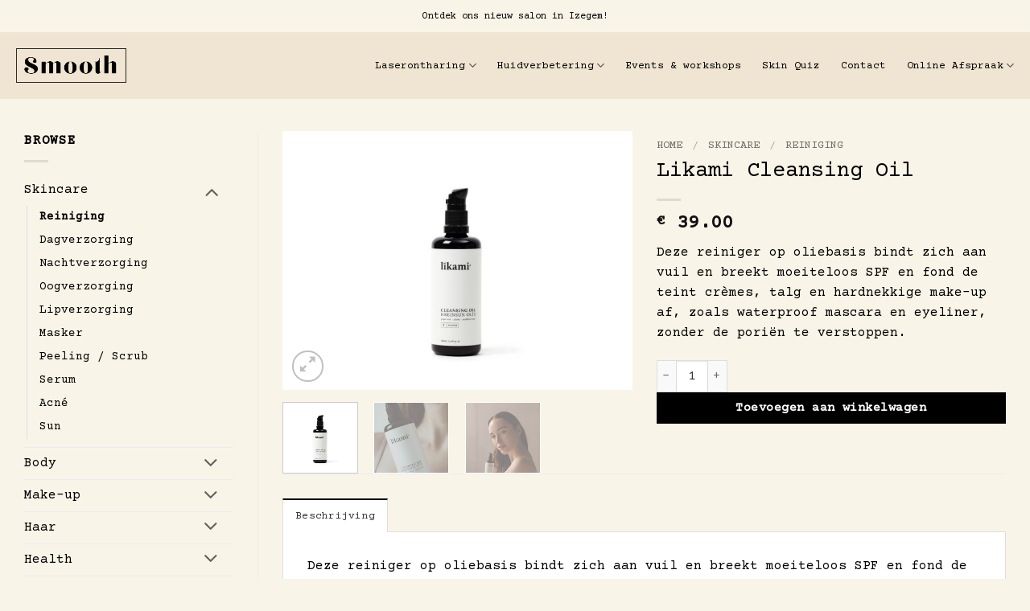

--- FILE ---
content_type: text/html; charset=UTF-8
request_url: https://www.smoothskin.be/product/likami-cleansing-oil/
body_size: 19789
content:
<!DOCTYPE html>
<html lang="nl-NL" class="loading-site no-js">
<head>
	<meta charset="UTF-8" />
	<link rel="profile" href="http://gmpg.org/xfn/11" />
	<link rel="pingback" href="https://www.smoothskin.be/xmlrpc.php" />

	<script>(function(html){html.className = html.className.replace(/\bno-js\b/,'js')})(document.documentElement);</script>
<title>Likami Cleansing Oil &#8211; SMOOTH</title>
<meta name='robots' content='max-image-preview:large' />
<meta name="viewport" content="width=device-width, initial-scale=1" /><link rel='dns-prefetch' href='//fonts.googleapis.com' />
<link href='https://fonts.gstatic.com' crossorigin rel='preconnect' />
<link rel='prefetch' href='https://usercontent.one/wp/www.smoothskin.be/wp-content/themes/flatsome/assets/js/flatsome.js?media=1670360287?ver=e2eddd6c228105dac048' />
<link rel='prefetch' href='https://usercontent.one/wp/www.smoothskin.be/wp-content/themes/flatsome/assets/js/chunk.slider.js?ver=3.20.3&media=1670360287' />
<link rel='prefetch' href='https://usercontent.one/wp/www.smoothskin.be/wp-content/themes/flatsome/assets/js/chunk.popups.js?ver=3.20.3&media=1670360287' />
<link rel='prefetch' href='https://usercontent.one/wp/www.smoothskin.be/wp-content/themes/flatsome/assets/js/chunk.tooltips.js?ver=3.20.3&media=1670360287' />
<link rel='prefetch' href='https://usercontent.one/wp/www.smoothskin.be/wp-content/themes/flatsome/assets/js/woocommerce.js?media=1670360287?ver=1c9be63d628ff7c3ff4c' />
<link rel="alternate" type="application/rss+xml" title="SMOOTH &raquo; feed" href="https://www.smoothskin.be/feed/" />
<link rel="alternate" type="application/rss+xml" title="SMOOTH &raquo; reacties feed" href="https://www.smoothskin.be/comments/feed/" />
<link rel="alternate" title="oEmbed (JSON)" type="application/json+oembed" href="https://www.smoothskin.be/wp-json/oembed/1.0/embed?url=https%3A%2F%2Fwww.smoothskin.be%2Fproduct%2Flikami-cleansing-oil%2F" />
<link rel="alternate" title="oEmbed (XML)" type="text/xml+oembed" href="https://www.smoothskin.be/wp-json/oembed/1.0/embed?url=https%3A%2F%2Fwww.smoothskin.be%2Fproduct%2Flikami-cleansing-oil%2F&#038;format=xml" />
<style id='wp-img-auto-sizes-contain-inline-css' type='text/css'>
img:is([sizes=auto i],[sizes^="auto," i]){contain-intrinsic-size:3000px 1500px}
/*# sourceURL=wp-img-auto-sizes-contain-inline-css */
</style>
<style id='wp-emoji-styles-inline-css' type='text/css'>

	img.wp-smiley, img.emoji {
		display: inline !important;
		border: none !important;
		box-shadow: none !important;
		height: 1em !important;
		width: 1em !important;
		margin: 0 0.07em !important;
		vertical-align: -0.1em !important;
		background: none !important;
		padding: 0 !important;
	}
/*# sourceURL=wp-emoji-styles-inline-css */
</style>
<style id='wp-block-library-inline-css' type='text/css'>
:root{--wp-block-synced-color:#7a00df;--wp-block-synced-color--rgb:122,0,223;--wp-bound-block-color:var(--wp-block-synced-color);--wp-editor-canvas-background:#ddd;--wp-admin-theme-color:#007cba;--wp-admin-theme-color--rgb:0,124,186;--wp-admin-theme-color-darker-10:#006ba1;--wp-admin-theme-color-darker-10--rgb:0,107,160.5;--wp-admin-theme-color-darker-20:#005a87;--wp-admin-theme-color-darker-20--rgb:0,90,135;--wp-admin-border-width-focus:2px}@media (min-resolution:192dpi){:root{--wp-admin-border-width-focus:1.5px}}.wp-element-button{cursor:pointer}:root .has-very-light-gray-background-color{background-color:#eee}:root .has-very-dark-gray-background-color{background-color:#313131}:root .has-very-light-gray-color{color:#eee}:root .has-very-dark-gray-color{color:#313131}:root .has-vivid-green-cyan-to-vivid-cyan-blue-gradient-background{background:linear-gradient(135deg,#00d084,#0693e3)}:root .has-purple-crush-gradient-background{background:linear-gradient(135deg,#34e2e4,#4721fb 50%,#ab1dfe)}:root .has-hazy-dawn-gradient-background{background:linear-gradient(135deg,#faaca8,#dad0ec)}:root .has-subdued-olive-gradient-background{background:linear-gradient(135deg,#fafae1,#67a671)}:root .has-atomic-cream-gradient-background{background:linear-gradient(135deg,#fdd79a,#004a59)}:root .has-nightshade-gradient-background{background:linear-gradient(135deg,#330968,#31cdcf)}:root .has-midnight-gradient-background{background:linear-gradient(135deg,#020381,#2874fc)}:root{--wp--preset--font-size--normal:16px;--wp--preset--font-size--huge:42px}.has-regular-font-size{font-size:1em}.has-larger-font-size{font-size:2.625em}.has-normal-font-size{font-size:var(--wp--preset--font-size--normal)}.has-huge-font-size{font-size:var(--wp--preset--font-size--huge)}.has-text-align-center{text-align:center}.has-text-align-left{text-align:left}.has-text-align-right{text-align:right}.has-fit-text{white-space:nowrap!important}#end-resizable-editor-section{display:none}.aligncenter{clear:both}.items-justified-left{justify-content:flex-start}.items-justified-center{justify-content:center}.items-justified-right{justify-content:flex-end}.items-justified-space-between{justify-content:space-between}.screen-reader-text{border:0;clip-path:inset(50%);height:1px;margin:-1px;overflow:hidden;padding:0;position:absolute;width:1px;word-wrap:normal!important}.screen-reader-text:focus{background-color:#ddd;clip-path:none;color:#444;display:block;font-size:1em;height:auto;left:5px;line-height:normal;padding:15px 23px 14px;text-decoration:none;top:5px;width:auto;z-index:100000}html :where(.has-border-color){border-style:solid}html :where([style*=border-top-color]){border-top-style:solid}html :where([style*=border-right-color]){border-right-style:solid}html :where([style*=border-bottom-color]){border-bottom-style:solid}html :where([style*=border-left-color]){border-left-style:solid}html :where([style*=border-width]){border-style:solid}html :where([style*=border-top-width]){border-top-style:solid}html :where([style*=border-right-width]){border-right-style:solid}html :where([style*=border-bottom-width]){border-bottom-style:solid}html :where([style*=border-left-width]){border-left-style:solid}html :where(img[class*=wp-image-]){height:auto;max-width:100%}:where(figure){margin:0 0 1em}html :where(.is-position-sticky){--wp-admin--admin-bar--position-offset:var(--wp-admin--admin-bar--height,0px)}@media screen and (max-width:600px){html :where(.is-position-sticky){--wp-admin--admin-bar--position-offset:0px}}

/*# sourceURL=wp-block-library-inline-css */
</style><link rel='stylesheet' id='wc-blocks-style-css' href='https://usercontent.one/wp/www.smoothskin.be/wp-content/plugins/woocommerce/assets/client/blocks/wc-blocks.css?ver=wc-10.3.7&media=1670360287' type='text/css' media='all' />
<style id='global-styles-inline-css' type='text/css'>
:root{--wp--preset--aspect-ratio--square: 1;--wp--preset--aspect-ratio--4-3: 4/3;--wp--preset--aspect-ratio--3-4: 3/4;--wp--preset--aspect-ratio--3-2: 3/2;--wp--preset--aspect-ratio--2-3: 2/3;--wp--preset--aspect-ratio--16-9: 16/9;--wp--preset--aspect-ratio--9-16: 9/16;--wp--preset--color--black: #000000;--wp--preset--color--cyan-bluish-gray: #abb8c3;--wp--preset--color--white: #ffffff;--wp--preset--color--pale-pink: #f78da7;--wp--preset--color--vivid-red: #cf2e2e;--wp--preset--color--luminous-vivid-orange: #ff6900;--wp--preset--color--luminous-vivid-amber: #fcb900;--wp--preset--color--light-green-cyan: #7bdcb5;--wp--preset--color--vivid-green-cyan: #00d084;--wp--preset--color--pale-cyan-blue: #8ed1fc;--wp--preset--color--vivid-cyan-blue: #0693e3;--wp--preset--color--vivid-purple: #9b51e0;--wp--preset--color--primary: #000000;--wp--preset--color--secondary: #000000;--wp--preset--color--success: #627D47;--wp--preset--color--alert: #c5006c;--wp--preset--gradient--vivid-cyan-blue-to-vivid-purple: linear-gradient(135deg,rgb(6,147,227) 0%,rgb(155,81,224) 100%);--wp--preset--gradient--light-green-cyan-to-vivid-green-cyan: linear-gradient(135deg,rgb(122,220,180) 0%,rgb(0,208,130) 100%);--wp--preset--gradient--luminous-vivid-amber-to-luminous-vivid-orange: linear-gradient(135deg,rgb(252,185,0) 0%,rgb(255,105,0) 100%);--wp--preset--gradient--luminous-vivid-orange-to-vivid-red: linear-gradient(135deg,rgb(255,105,0) 0%,rgb(207,46,46) 100%);--wp--preset--gradient--very-light-gray-to-cyan-bluish-gray: linear-gradient(135deg,rgb(238,238,238) 0%,rgb(169,184,195) 100%);--wp--preset--gradient--cool-to-warm-spectrum: linear-gradient(135deg,rgb(74,234,220) 0%,rgb(151,120,209) 20%,rgb(207,42,186) 40%,rgb(238,44,130) 60%,rgb(251,105,98) 80%,rgb(254,248,76) 100%);--wp--preset--gradient--blush-light-purple: linear-gradient(135deg,rgb(255,206,236) 0%,rgb(152,150,240) 100%);--wp--preset--gradient--blush-bordeaux: linear-gradient(135deg,rgb(254,205,165) 0%,rgb(254,45,45) 50%,rgb(107,0,62) 100%);--wp--preset--gradient--luminous-dusk: linear-gradient(135deg,rgb(255,203,112) 0%,rgb(199,81,192) 50%,rgb(65,88,208) 100%);--wp--preset--gradient--pale-ocean: linear-gradient(135deg,rgb(255,245,203) 0%,rgb(182,227,212) 50%,rgb(51,167,181) 100%);--wp--preset--gradient--electric-grass: linear-gradient(135deg,rgb(202,248,128) 0%,rgb(113,206,126) 100%);--wp--preset--gradient--midnight: linear-gradient(135deg,rgb(2,3,129) 0%,rgb(40,116,252) 100%);--wp--preset--font-size--small: 13px;--wp--preset--font-size--medium: 20px;--wp--preset--font-size--large: 36px;--wp--preset--font-size--x-large: 42px;--wp--preset--spacing--20: 0.44rem;--wp--preset--spacing--30: 0.67rem;--wp--preset--spacing--40: 1rem;--wp--preset--spacing--50: 1.5rem;--wp--preset--spacing--60: 2.25rem;--wp--preset--spacing--70: 3.38rem;--wp--preset--spacing--80: 5.06rem;--wp--preset--shadow--natural: 6px 6px 9px rgba(0, 0, 0, 0.2);--wp--preset--shadow--deep: 12px 12px 50px rgba(0, 0, 0, 0.4);--wp--preset--shadow--sharp: 6px 6px 0px rgba(0, 0, 0, 0.2);--wp--preset--shadow--outlined: 6px 6px 0px -3px rgb(255, 255, 255), 6px 6px rgb(0, 0, 0);--wp--preset--shadow--crisp: 6px 6px 0px rgb(0, 0, 0);}:where(body) { margin: 0; }.wp-site-blocks > .alignleft { float: left; margin-right: 2em; }.wp-site-blocks > .alignright { float: right; margin-left: 2em; }.wp-site-blocks > .aligncenter { justify-content: center; margin-left: auto; margin-right: auto; }:where(.is-layout-flex){gap: 0.5em;}:where(.is-layout-grid){gap: 0.5em;}.is-layout-flow > .alignleft{float: left;margin-inline-start: 0;margin-inline-end: 2em;}.is-layout-flow > .alignright{float: right;margin-inline-start: 2em;margin-inline-end: 0;}.is-layout-flow > .aligncenter{margin-left: auto !important;margin-right: auto !important;}.is-layout-constrained > .alignleft{float: left;margin-inline-start: 0;margin-inline-end: 2em;}.is-layout-constrained > .alignright{float: right;margin-inline-start: 2em;margin-inline-end: 0;}.is-layout-constrained > .aligncenter{margin-left: auto !important;margin-right: auto !important;}.is-layout-constrained > :where(:not(.alignleft):not(.alignright):not(.alignfull)){margin-left: auto !important;margin-right: auto !important;}body .is-layout-flex{display: flex;}.is-layout-flex{flex-wrap: wrap;align-items: center;}.is-layout-flex > :is(*, div){margin: 0;}body .is-layout-grid{display: grid;}.is-layout-grid > :is(*, div){margin: 0;}body{padding-top: 0px;padding-right: 0px;padding-bottom: 0px;padding-left: 0px;}a:where(:not(.wp-element-button)){text-decoration: none;}:root :where(.wp-element-button, .wp-block-button__link){background-color: #32373c;border-width: 0;color: #fff;font-family: inherit;font-size: inherit;font-style: inherit;font-weight: inherit;letter-spacing: inherit;line-height: inherit;padding-top: calc(0.667em + 2px);padding-right: calc(1.333em + 2px);padding-bottom: calc(0.667em + 2px);padding-left: calc(1.333em + 2px);text-decoration: none;text-transform: inherit;}.has-black-color{color: var(--wp--preset--color--black) !important;}.has-cyan-bluish-gray-color{color: var(--wp--preset--color--cyan-bluish-gray) !important;}.has-white-color{color: var(--wp--preset--color--white) !important;}.has-pale-pink-color{color: var(--wp--preset--color--pale-pink) !important;}.has-vivid-red-color{color: var(--wp--preset--color--vivid-red) !important;}.has-luminous-vivid-orange-color{color: var(--wp--preset--color--luminous-vivid-orange) !important;}.has-luminous-vivid-amber-color{color: var(--wp--preset--color--luminous-vivid-amber) !important;}.has-light-green-cyan-color{color: var(--wp--preset--color--light-green-cyan) !important;}.has-vivid-green-cyan-color{color: var(--wp--preset--color--vivid-green-cyan) !important;}.has-pale-cyan-blue-color{color: var(--wp--preset--color--pale-cyan-blue) !important;}.has-vivid-cyan-blue-color{color: var(--wp--preset--color--vivid-cyan-blue) !important;}.has-vivid-purple-color{color: var(--wp--preset--color--vivid-purple) !important;}.has-primary-color{color: var(--wp--preset--color--primary) !important;}.has-secondary-color{color: var(--wp--preset--color--secondary) !important;}.has-success-color{color: var(--wp--preset--color--success) !important;}.has-alert-color{color: var(--wp--preset--color--alert) !important;}.has-black-background-color{background-color: var(--wp--preset--color--black) !important;}.has-cyan-bluish-gray-background-color{background-color: var(--wp--preset--color--cyan-bluish-gray) !important;}.has-white-background-color{background-color: var(--wp--preset--color--white) !important;}.has-pale-pink-background-color{background-color: var(--wp--preset--color--pale-pink) !important;}.has-vivid-red-background-color{background-color: var(--wp--preset--color--vivid-red) !important;}.has-luminous-vivid-orange-background-color{background-color: var(--wp--preset--color--luminous-vivid-orange) !important;}.has-luminous-vivid-amber-background-color{background-color: var(--wp--preset--color--luminous-vivid-amber) !important;}.has-light-green-cyan-background-color{background-color: var(--wp--preset--color--light-green-cyan) !important;}.has-vivid-green-cyan-background-color{background-color: var(--wp--preset--color--vivid-green-cyan) !important;}.has-pale-cyan-blue-background-color{background-color: var(--wp--preset--color--pale-cyan-blue) !important;}.has-vivid-cyan-blue-background-color{background-color: var(--wp--preset--color--vivid-cyan-blue) !important;}.has-vivid-purple-background-color{background-color: var(--wp--preset--color--vivid-purple) !important;}.has-primary-background-color{background-color: var(--wp--preset--color--primary) !important;}.has-secondary-background-color{background-color: var(--wp--preset--color--secondary) !important;}.has-success-background-color{background-color: var(--wp--preset--color--success) !important;}.has-alert-background-color{background-color: var(--wp--preset--color--alert) !important;}.has-black-border-color{border-color: var(--wp--preset--color--black) !important;}.has-cyan-bluish-gray-border-color{border-color: var(--wp--preset--color--cyan-bluish-gray) !important;}.has-white-border-color{border-color: var(--wp--preset--color--white) !important;}.has-pale-pink-border-color{border-color: var(--wp--preset--color--pale-pink) !important;}.has-vivid-red-border-color{border-color: var(--wp--preset--color--vivid-red) !important;}.has-luminous-vivid-orange-border-color{border-color: var(--wp--preset--color--luminous-vivid-orange) !important;}.has-luminous-vivid-amber-border-color{border-color: var(--wp--preset--color--luminous-vivid-amber) !important;}.has-light-green-cyan-border-color{border-color: var(--wp--preset--color--light-green-cyan) !important;}.has-vivid-green-cyan-border-color{border-color: var(--wp--preset--color--vivid-green-cyan) !important;}.has-pale-cyan-blue-border-color{border-color: var(--wp--preset--color--pale-cyan-blue) !important;}.has-vivid-cyan-blue-border-color{border-color: var(--wp--preset--color--vivid-cyan-blue) !important;}.has-vivid-purple-border-color{border-color: var(--wp--preset--color--vivid-purple) !important;}.has-primary-border-color{border-color: var(--wp--preset--color--primary) !important;}.has-secondary-border-color{border-color: var(--wp--preset--color--secondary) !important;}.has-success-border-color{border-color: var(--wp--preset--color--success) !important;}.has-alert-border-color{border-color: var(--wp--preset--color--alert) !important;}.has-vivid-cyan-blue-to-vivid-purple-gradient-background{background: var(--wp--preset--gradient--vivid-cyan-blue-to-vivid-purple) !important;}.has-light-green-cyan-to-vivid-green-cyan-gradient-background{background: var(--wp--preset--gradient--light-green-cyan-to-vivid-green-cyan) !important;}.has-luminous-vivid-amber-to-luminous-vivid-orange-gradient-background{background: var(--wp--preset--gradient--luminous-vivid-amber-to-luminous-vivid-orange) !important;}.has-luminous-vivid-orange-to-vivid-red-gradient-background{background: var(--wp--preset--gradient--luminous-vivid-orange-to-vivid-red) !important;}.has-very-light-gray-to-cyan-bluish-gray-gradient-background{background: var(--wp--preset--gradient--very-light-gray-to-cyan-bluish-gray) !important;}.has-cool-to-warm-spectrum-gradient-background{background: var(--wp--preset--gradient--cool-to-warm-spectrum) !important;}.has-blush-light-purple-gradient-background{background: var(--wp--preset--gradient--blush-light-purple) !important;}.has-blush-bordeaux-gradient-background{background: var(--wp--preset--gradient--blush-bordeaux) !important;}.has-luminous-dusk-gradient-background{background: var(--wp--preset--gradient--luminous-dusk) !important;}.has-pale-ocean-gradient-background{background: var(--wp--preset--gradient--pale-ocean) !important;}.has-electric-grass-gradient-background{background: var(--wp--preset--gradient--electric-grass) !important;}.has-midnight-gradient-background{background: var(--wp--preset--gradient--midnight) !important;}.has-small-font-size{font-size: var(--wp--preset--font-size--small) !important;}.has-medium-font-size{font-size: var(--wp--preset--font-size--medium) !important;}.has-large-font-size{font-size: var(--wp--preset--font-size--large) !important;}.has-x-large-font-size{font-size: var(--wp--preset--font-size--x-large) !important;}
/*# sourceURL=global-styles-inline-css */
</style>

<link rel='stylesheet' id='contact-form-7-css' href='https://usercontent.one/wp/www.smoothskin.be/wp-content/plugins/contact-form-7/includes/css/styles.css?ver=6.1.4&media=1670360287' type='text/css' media='all' />
<link rel='stylesheet' id='photoswipe-css' href='https://usercontent.one/wp/www.smoothskin.be/wp-content/plugins/woocommerce/assets/css/photoswipe/photoswipe.min.css?ver=10.3.7&media=1670360287' type='text/css' media='all' />
<link rel='stylesheet' id='photoswipe-default-skin-css' href='https://usercontent.one/wp/www.smoothskin.be/wp-content/plugins/woocommerce/assets/css/photoswipe/default-skin/default-skin.min.css?ver=10.3.7&media=1670360287' type='text/css' media='all' />
<style id='woocommerce-inline-inline-css' type='text/css'>
.woocommerce form .form-row .required { visibility: visible; }
/*# sourceURL=woocommerce-inline-inline-css */
</style>
<link rel='stylesheet' id='brands-styles-css' href='https://usercontent.one/wp/www.smoothskin.be/wp-content/plugins/woocommerce/assets/css/brands.css?ver=10.3.7&media=1670360287' type='text/css' media='all' />
<link rel='stylesheet' id='flatsome-main-css' href='https://usercontent.one/wp/www.smoothskin.be/wp-content/themes/flatsome/assets/css/flatsome.css?ver=3.20.3&media=1670360287' type='text/css' media='all' />
<style id='flatsome-main-inline-css' type='text/css'>
@font-face {
				font-family: "fl-icons";
				font-display: block;
				src: url(https://usercontent.one/wp/www.smoothskin.be/wp-content/themes/flatsome/assets/css/icons/fl-icons.eot?v=3.20.3&media=1670360287);
				src:
					url(https://usercontent.one/wp/www.smoothskin.be/wp-content/themes/flatsome/assets/css/icons/fl-icons.eot?media=1670360287#iefix?v=3.20.3) format("embedded-opentype"),
					url(https://usercontent.one/wp/www.smoothskin.be/wp-content/themes/flatsome/assets/css/icons/fl-icons.woff2?v=3.20.3&media=1670360287) format("woff2"),
					url(https://usercontent.one/wp/www.smoothskin.be/wp-content/themes/flatsome/assets/css/icons/fl-icons.ttf?v=3.20.3&media=1670360287) format("truetype"),
					url(https://usercontent.one/wp/www.smoothskin.be/wp-content/themes/flatsome/assets/css/icons/fl-icons.woff?v=3.20.3&media=1670360287) format("woff"),
					url(https://usercontent.one/wp/www.smoothskin.be/wp-content/themes/flatsome/assets/css/icons/fl-icons.svg?v=3.20.3&media=1670360287#fl-icons) format("svg");
			}
/*# sourceURL=flatsome-main-inline-css */
</style>
<link rel='stylesheet' id='flatsome-shop-css' href='https://usercontent.one/wp/www.smoothskin.be/wp-content/themes/flatsome/assets/css/flatsome-shop.css?ver=3.20.3&media=1670360287' type='text/css' media='all' />
<link rel='stylesheet' id='flatsome-style-css' href='https://usercontent.one/wp/www.smoothskin.be/wp-content/themes/flatsome/style.css?ver=3.20.3&media=1670360287' type='text/css' media='all' />
<link rel='stylesheet' id='flatsome-googlefonts-css' href='//fonts.googleapis.com/css?family=Courier+Prime%3Aregular%2Cregular%2Cregular%2Cregular%7CDancing+Script%3Aregular%2Cregular&#038;display=swap&#038;ver=3.9' type='text/css' media='all' />
<script type="text/javascript">
            window._nslDOMReady = (function () {
                const executedCallbacks = new Set();
            
                return function (callback) {
                    /**
                    * Third parties might dispatch DOMContentLoaded events, so we need to ensure that we only run our callback once!
                    */
                    if (executedCallbacks.has(callback)) return;
            
                    const wrappedCallback = function () {
                        if (executedCallbacks.has(callback)) return;
                        executedCallbacks.add(callback);
                        callback();
                    };
            
                    if (document.readyState === "complete" || document.readyState === "interactive") {
                        wrappedCallback();
                    } else {
                        document.addEventListener("DOMContentLoaded", wrappedCallback);
                    }
                };
            })();
        </script><script type="text/javascript" src="https://www.smoothskin.be/wp-includes/js/jquery/jquery.min.js?ver=3.7.1" id="jquery-core-js"></script>
<script type="text/javascript" src="https://www.smoothskin.be/wp-includes/js/jquery/jquery-migrate.min.js?ver=3.4.1" id="jquery-migrate-js"></script>
<script type="text/javascript" src="https://usercontent.one/wp/www.smoothskin.be/wp-content/plugins/woocommerce/assets/js/jquery-blockui/jquery.blockUI.min.js?ver=2.7.0-wc.10.3.7&media=1670360287" id="wc-jquery-blockui-js" data-wp-strategy="defer"></script>
<script type="text/javascript" id="wc-add-to-cart-js-extra">
/* <![CDATA[ */
var wc_add_to_cart_params = {"ajax_url":"/wp-admin/admin-ajax.php","wc_ajax_url":"/?wc-ajax=%%endpoint%%","i18n_view_cart":"Bekijk winkelwagen","cart_url":"https://www.smoothskin.be","is_cart":"","cart_redirect_after_add":"no"};
//# sourceURL=wc-add-to-cart-js-extra
/* ]]> */
</script>
<script type="text/javascript" src="https://usercontent.one/wp/www.smoothskin.be/wp-content/plugins/woocommerce/assets/js/frontend/add-to-cart.min.js?ver=10.3.7&media=1670360287" id="wc-add-to-cart-js" defer="defer" data-wp-strategy="defer"></script>
<script type="text/javascript" src="https://usercontent.one/wp/www.smoothskin.be/wp-content/plugins/woocommerce/assets/js/photoswipe/photoswipe.min.js?ver=4.1.1-wc.10.3.7&media=1670360287" id="wc-photoswipe-js" defer="defer" data-wp-strategy="defer"></script>
<script type="text/javascript" src="https://usercontent.one/wp/www.smoothskin.be/wp-content/plugins/woocommerce/assets/js/photoswipe/photoswipe-ui-default.min.js?ver=4.1.1-wc.10.3.7&media=1670360287" id="wc-photoswipe-ui-default-js" defer="defer" data-wp-strategy="defer"></script>
<script type="text/javascript" id="wc-single-product-js-extra">
/* <![CDATA[ */
var wc_single_product_params = {"i18n_required_rating_text":"Selecteer een waardering","i18n_rating_options":["1 van de 5 sterren","2 van de 5 sterren","3 van de 5 sterren","4 van de 5 sterren","5 van de 5 sterren"],"i18n_product_gallery_trigger_text":"Afbeeldinggalerij in volledig scherm bekijken","review_rating_required":"yes","flexslider":{"rtl":false,"animation":"slide","smoothHeight":true,"directionNav":false,"controlNav":"thumbnails","slideshow":false,"animationSpeed":500,"animationLoop":false,"allowOneSlide":false},"zoom_enabled":"","zoom_options":[],"photoswipe_enabled":"1","photoswipe_options":{"shareEl":false,"closeOnScroll":false,"history":false,"hideAnimationDuration":0,"showAnimationDuration":0},"flexslider_enabled":""};
//# sourceURL=wc-single-product-js-extra
/* ]]> */
</script>
<script type="text/javascript" src="https://usercontent.one/wp/www.smoothskin.be/wp-content/plugins/woocommerce/assets/js/frontend/single-product.min.js?ver=10.3.7&media=1670360287" id="wc-single-product-js" defer="defer" data-wp-strategy="defer"></script>
<script type="text/javascript" src="https://usercontent.one/wp/www.smoothskin.be/wp-content/plugins/woocommerce/assets/js/js-cookie/js.cookie.min.js?ver=2.1.4-wc.10.3.7&media=1670360287" id="wc-js-cookie-js" data-wp-strategy="defer"></script>
<link rel="https://api.w.org/" href="https://www.smoothskin.be/wp-json/" /><link rel="alternate" title="JSON" type="application/json" href="https://www.smoothskin.be/wp-json/wp/v2/product/780" /><link rel="EditURI" type="application/rsd+xml" title="RSD" href="https://www.smoothskin.be/xmlrpc.php?rsd" />
<meta name="generator" content="WordPress 6.9" />
<meta name="generator" content="WooCommerce 10.3.7" />
<link rel="canonical" href="https://www.smoothskin.be/product/likami-cleansing-oil/" />
<link rel='shortlink' href='https://www.smoothskin.be/?p=780' />
<style>[class*=" icon-oc-"],[class^=icon-oc-]{speak:none;font-style:normal;font-weight:400;font-variant:normal;text-transform:none;line-height:1;-webkit-font-smoothing:antialiased;-moz-osx-font-smoothing:grayscale}.icon-oc-one-com-white-32px-fill:before{content:"901"}.icon-oc-one-com:before{content:"900"}#one-com-icon,.toplevel_page_onecom-wp .wp-menu-image{speak:none;display:flex;align-items:center;justify-content:center;text-transform:none;line-height:1;-webkit-font-smoothing:antialiased;-moz-osx-font-smoothing:grayscale}.onecom-wp-admin-bar-item>a,.toplevel_page_onecom-wp>.wp-menu-name{font-size:16px;font-weight:400;line-height:1}.toplevel_page_onecom-wp>.wp-menu-name img{width:69px;height:9px;}.wp-submenu-wrap.wp-submenu>.wp-submenu-head>img{width:88px;height:auto}.onecom-wp-admin-bar-item>a img{height:7px!important}.onecom-wp-admin-bar-item>a img,.toplevel_page_onecom-wp>.wp-menu-name img{opacity:.8}.onecom-wp-admin-bar-item.hover>a img,.toplevel_page_onecom-wp.wp-has-current-submenu>.wp-menu-name img,li.opensub>a.toplevel_page_onecom-wp>.wp-menu-name img{opacity:1}#one-com-icon:before,.onecom-wp-admin-bar-item>a:before,.toplevel_page_onecom-wp>.wp-menu-image:before{content:'';position:static!important;background-color:rgba(240,245,250,.4);border-radius:102px;width:18px;height:18px;padding:0!important}.onecom-wp-admin-bar-item>a:before{width:14px;height:14px}.onecom-wp-admin-bar-item.hover>a:before,.toplevel_page_onecom-wp.opensub>a>.wp-menu-image:before,.toplevel_page_onecom-wp.wp-has-current-submenu>.wp-menu-image:before{background-color:#76b82a}.onecom-wp-admin-bar-item>a{display:inline-flex!important;align-items:center;justify-content:center}#one-com-logo-wrapper{font-size:4em}#one-com-icon{vertical-align:middle}.imagify-welcome{display:none !important;}</style>	<noscript><style>.woocommerce-product-gallery{ opacity: 1 !important; }</style></noscript>
	<link rel="icon" href="https://usercontent.one/wp/www.smoothskin.be/wp-content/uploads/2022/12/cropped-smooth-32x32.jpg?media=1670360287" sizes="32x32" />
<link rel="icon" href="https://usercontent.one/wp/www.smoothskin.be/wp-content/uploads/2022/12/cropped-smooth-192x192.jpg?media=1670360287" sizes="192x192" />
<link rel="apple-touch-icon" href="https://usercontent.one/wp/www.smoothskin.be/wp-content/uploads/2022/12/cropped-smooth-180x180.jpg?media=1670360287" />
<meta name="msapplication-TileImage" content="https://usercontent.one/wp/www.smoothskin.be/wp-content/uploads/2022/12/cropped-smooth-270x270.jpg?media=1670360287" />
<style id="custom-css" type="text/css">:root {--primary-color: #000000;--fs-color-primary: #000000;--fs-color-secondary: #000000;--fs-color-success: #627D47;--fs-color-alert: #c5006c;--fs-color-base: #000000;--fs-experimental-link-color: #000000;--fs-experimental-link-color-hover: #111;}.tooltipster-base {--tooltip-color: #fff;--tooltip-bg-color: #000;}.off-canvas-right .mfp-content, .off-canvas-left .mfp-content {--drawer-width: 300px;}.off-canvas .mfp-content.off-canvas-cart {--drawer-width: 360px;}.container-width, .full-width .ubermenu-nav, .container, .row{max-width: 1270px}.row.row-collapse{max-width: 1240px}.row.row-small{max-width: 1262.5px}.row.row-large{max-width: 1300px}.sticky-add-to-cart--active, #wrapper,#main,#main.dark{background-color: #f9f4e8}.header-main{height: 83px}#logo img{max-height: 83px}#logo{width:137px;}.header-bottom{min-height: 10px}.header-top{min-height: 40px}.transparent .header-main{height: 30px}.transparent #logo img{max-height: 30px}.has-transparent + .page-title:first-of-type,.has-transparent + #main > .page-title,.has-transparent + #main > div > .page-title,.has-transparent + #main .page-header-wrapper:first-of-type .page-title{padding-top: 60px;}.header.show-on-scroll,.stuck .header-main{height:70px!important}.stuck #logo img{max-height: 70px!important}.search-form{ width: 100%;}.header-bg-color {background-color: #f0e5d2}.header-bottom {background-color: #f1f1f1}.top-bar-nav > li > a{line-height: 16px }@media (max-width: 549px) {.header-main{height: 70px}#logo img{max-height: 70px}}.nav-dropdown{font-size:80%}.nav-dropdown-has-arrow li.has-dropdown:after{border-bottom-color: #f0e5d2;}.nav .nav-dropdown{background-color: #f0e5d2}.header-top{background-color:#f9f4e8!important;}h1,h2,h3,h4,h5,h6,.heading-font{color: #000000;}body{font-size: 100%;}@media screen and (max-width: 549px){body{font-size: 100%;}}body{font-family: "Courier Prime", sans-serif;}body {font-weight: 400;font-style: normal;}.nav > li > a {font-family: "Courier Prime", sans-serif;}.mobile-sidebar-levels-2 .nav > li > ul > li > a {font-family: "Courier Prime", sans-serif;}.nav > li > a,.mobile-sidebar-levels-2 .nav > li > ul > li > a {font-weight: 400;font-style: normal;}h1,h2,h3,h4,h5,h6,.heading-font, .off-canvas-center .nav-sidebar.nav-vertical > li > a{font-family: "Courier Prime", sans-serif;}h1,h2,h3,h4,h5,h6,.heading-font,.banner h1,.banner h2 {font-weight: 400;font-style: normal;}.alt-font{font-family: "Dancing Script", sans-serif;}.alt-font {font-weight: 400!important;font-style: normal!important;}button,.button{text-transform: none;}.nav > li > a, .links > li > a{text-transform: none;}.header:not(.transparent) .header-nav-main.nav > li > a {color: #000000;}.current .breadcrumb-step, [data-icon-label]:after, .button#place_order,.button.checkout,.checkout-button,.single_add_to_cart_button.button, .sticky-add-to-cart-select-options-button{background-color: #000000!important }.shop-page-title.featured-title .title-bg{ background-image: url(https://usercontent.one/wp/www.smoothskin.be/wp-content/uploads/2023/06/Cleansing-Oil-100-ML.jpeg?media=1670360287)!important;}@media screen and (min-width: 550px){.products .box-vertical .box-image{min-width: 300px!important;width: 300px!important;}}.footer-1{background-color: #f9f4e8}.absolute-footer, html{background-color: #f9f4e8}.nav-vertical-fly-out > li + li {border-top-width: 1px; border-top-style: solid;}/* Custom CSS *//* ========================= EVENTS BANNER – CLEAN & STABLE ========================= *//* ========================= EVENTS CONTENT ========================= *//* Container voor alle events */.events-banner--clean {text-align: left;box-sizing: border-box;}/* Elk event */.events-banner--clean .event-item {margin-bottom: 30px;padding-bottom: 20px;border-bottom: 1px solid rgba(255,255,255,0.6);}/* Titel */.events-banner--clean .event-title {font-size: 15pt;font-weight: bold;line-height: 1.3;margin-bottom: 6px;}/* Datum + tijd */.events-banner--clean .event-date-time {font-size: 14pt;font-weight: bold;margin-bottom: 8px;}/* Subtitel */.events-banner--clean .event-subtitle {font-size: 13pt;font-weight: normal;line-height: 1.4;margin-bottom: 10px;color: #93c8bc;}/* Omschrijving */.events-banner--clean .event-desc {font-size: 11pt;line-height: 1.5;opacity: 0.9;}/* ========================= FLATSOME BANNER FIX Enkel voor deze banner ========================= *//* Scope alles naar deze ene banner */.events-banner-wrap .text-box,.events-banner-wrap .banner-layer {top: 0 !important;left: 0 !important;right: auto !important;bottom: auto !important;transform: none !important;}/* Zorg dat content niet gecentreerd wordt */.events-banner-wrap .text-box {width: 100% !important;max-width: 100% !important;}/* Padding binnen de groene banner */.events-banner-wrap .events-banner--clean {margin: 0 !important;padding: 40px 30px !important;max-width: 100% !important;box-sizing: border-box !important;}.events-banner--clean .event-desc {color: rgba(255,255,255,0.9);}/* Titel kleur */.events-banner--clean .event-title {color: #ffffff;}/* Subtitel kleur */.events-banner--clean .event-subtitle {color: #93c8bc;}/* Datum & tijd kleur */.events-banner--clean .event-date-time {color: #ffffff;}/* Omschrijving kleur */.events-banner--clean .event-desc {color: rgba(255, 255, 255, 0.9);}.banner-link {display: none;}#banner-1694264812 .height-fix {display: none !important;height: 0 !important;}#banner-1694264812 {min-height: 0 !important;}#banner-1694264812 .banner-bg {display: none !important;}.label-new.menu-item > a:after{content:"Nieuw";}.label-hot.menu-item > a:after{content:"Hot";}.label-sale.menu-item > a:after{content:"Aanbieding";}.label-popular.menu-item > a:after{content:"Populair";}</style>		<style type="text/css" id="wp-custom-css">
			.button.primary {border:solid 1px;}

.header-nav-main li a:hover {font-weight:700;}

.header-nav-main .current-menu-item a {font-weight:700;}

.bannerbutton {color:black !important;}

.bannerbutton:hover {color:white !important;background-color:black !important;}

.wpcf7-form label {font-weight:normal !important;}

.wpcf7-form input {border:none;border-left:none;border-right:none;box-shadow:none;background-color:#f0e5d2;font-size:12px;}

.wpcf7-form textarea {border:none;border-left:none;border-right:none;box-shadow:none;background-color:#f0e5d2;font-size:14px;min-height:110px;}

.wpcf7-form .wpcf7-submit {
background-color:#f9f4e8 !important;color:black;font-family: "Courier Prime", sans-serif;text-transform:capitalize;font-size:12px;padding:1px;padding-left:25px;padding-right:25px;border-radius:20px;
border:solid black 1px;
}

.wpcf7-form label {font-size:12px;}

.wpcf7-response-output {position:relative;font-size:12px;color:black;border:solid black 1px !important;border-radius:0px !important;left:-6px;top:-29px}

#menu-footer-links li a {font-size:13px;color:black !important;}

#menu-footer-links li { border-top:solid red 0px;}

#menu-footer-links li {border-bottom:solid black 0px;}

#menu-footer-middle li a {font-size:13px;color:black !important;}

#menu-footer-middle li { border-top:solid red 0px;}

#menu-footer-middle li {border-bottom:solid black 0px;}

.icon-instagram {color:black;}

.sub-menu li a {color:black;}
.nav-dropdown {min-width:160px !important;}

.mobile-sidebar .sub-menu {font-size:14px;}

		</style>
		</head>

<body class="wp-singular product-template-default single single-product postid-780 wp-theme-flatsome theme-flatsome woocommerce woocommerce-page woocommerce-no-js lightbox nav-dropdown-has-arrow mobile-submenu-toggle">


<a class="skip-link screen-reader-text" href="#main">Ga naar inhoud</a>

<div id="wrapper">

	
	<header id="header" class="header has-sticky sticky-jump">
		<div class="header-wrapper">
			<div id="top-bar" class="header-top hide-for-sticky nav-dark flex-has-center hide-for-medium">
    <div class="flex-row container">
      <div class="flex-col hide-for-medium flex-left">
          <ul class="nav nav-left medium-nav-center nav-small  nav-divided">
                        </ul>
      </div>

      <div class="flex-col hide-for-medium flex-center">
          <ul class="nav nav-center nav-small  nav-divided">
              <li class="html custom html_topbar_left"><span style="color:black;">Ontdek ons nieuw salon in Izegem!</span></li>          </ul>
      </div>

      <div class="flex-col hide-for-medium flex-right">
         <ul class="nav top-bar-nav nav-right nav-small  nav-divided">
                        </ul>
      </div>

      
    </div>
</div>
<div id="masthead" class="header-main ">
      <div class="header-inner flex-row container logo-left medium-logo-center" role="navigation">

          <!-- Logo -->
          <div id="logo" class="flex-col logo">
            
<!-- Header logo -->
<a href="https://www.smoothskin.be/" title="SMOOTH - Uncommon beautybrands, lifestyle and treatments!" rel="home">
		<img width="1018" height="318" src="https://usercontent.one/wp/www.smoothskin.be/wp-content/uploads/2022/12/logo_smooth_zwart_website.png?media=1670360287" class="header_logo header-logo" alt="SMOOTH"/><img  width="1018" height="318" src="https://usercontent.one/wp/www.smoothskin.be/wp-content/uploads/2022/12/logo_smooth_zwart_website.png?media=1670360287" class="header-logo-dark" alt="SMOOTH"/></a>
          </div>

          <!-- Mobile Left Elements -->
          <div class="flex-col show-for-medium flex-left">
            <ul class="mobile-nav nav nav-left ">
              <li class="nav-icon has-icon">
			<a href="#" class="is-small" data-open="#main-menu" data-pos="left" data-bg="main-menu-overlay" role="button" aria-label="Menu" aria-controls="main-menu" aria-expanded="false" aria-haspopup="dialog" data-flatsome-role-button>
			<i class="icon-menu" aria-hidden="true"></i>					</a>
	</li>
            </ul>
          </div>

          <!-- Left Elements -->
          <div class="flex-col hide-for-medium flex-left
            flex-grow">
            <ul class="header-nav header-nav-main nav nav-left  nav-spacing-xlarge" >
                          </ul>
          </div>

          <!-- Right Elements -->
          <div class="flex-col hide-for-medium flex-right">
            <ul class="header-nav header-nav-main nav nav-right  nav-spacing-xlarge">
              <li id="menu-item-1323" class="menu-item menu-item-type-post_type menu-item-object-page menu-item-has-children menu-item-1323 menu-item-design-default has-dropdown"><a href="https://www.smoothskin.be/laserontharing/" class="nav-top-link" aria-expanded="false" aria-haspopup="menu">Laserontharing<i class="icon-angle-down" aria-hidden="true"></i></a>
<ul class="sub-menu nav-dropdown nav-dropdown-bold">
	<li id="menu-item-1324" class="menu-item menu-item-type-post_type menu-item-object-page menu-item-1324"><a href="https://www.smoothskin.be/laserontharing/">Definitieve Laserontharing</a></li>
	<li id="menu-item-1276" class="menu-item menu-item-type-post_type menu-item-object-page menu-item-1276"><a href="https://www.smoothskin.be/onze-lasers/">Onze lasers</a></li>
	<li id="menu-item-1275" class="menu-item menu-item-type-post_type menu-item-object-page menu-item-1275"><a href="https://www.smoothskin.be/onze-partners/">Onze partners</a></li>
	<li id="menu-item-1277" class="menu-item menu-item-type-post_type menu-item-object-page menu-item-1277"><a href="https://www.smoothskin.be/prijslijst-promos-laserontharing/">Prijslijst &#038; Promo’s</a></li>
</ul>
</li>
<li id="menu-item-1271" class="menu-item menu-item-type-post_type menu-item-object-page menu-item-has-children menu-item-1271 menu-item-design-default has-dropdown"><a href="https://www.smoothskin.be/huidverbetering/" class="nav-top-link" aria-expanded="false" aria-haspopup="menu">Huidverbetering<i class="icon-angle-down" aria-hidden="true"></i></a>
<ul class="sub-menu nav-dropdown nav-dropdown-bold">
	<li id="menu-item-1284" class="menu-item menu-item-type-post_type menu-item-object-page menu-item-1284"><a href="https://www.smoothskin.be/huidverbetering/">Smooth Skin Care</a></li>
	<li id="menu-item-1274" class="menu-item menu-item-type-post_type menu-item-object-page menu-item-1274"><a href="https://www.smoothskin.be/huidscan-smooth-plus/">Huidscan &amp; Smooth Plus</a></li>
	<li id="menu-item-1273" class="menu-item menu-item-type-post_type menu-item-object-page menu-item-1273"><a href="https://www.smoothskin.be/hifu/">HIFU</a></li>
	<li id="menu-item-1272" class="menu-item menu-item-type-post_type menu-item-object-page menu-item-1272"><a href="https://www.smoothskin.be/pdrn-pigmentatie/">PDRN &amp; Pigmentatie</a></li>
	<li id="menu-item-1270" class="menu-item menu-item-type-post_type menu-item-object-page menu-item-1270"><a href="https://www.smoothskin.be/vlekjes-acne/">Vlekjes &amp; Acné</a></li>
</ul>
</li>
<li id="menu-item-1319" class="menu-item menu-item-type-post_type menu-item-object-page menu-item-1319 menu-item-design-default"><a href="https://www.smoothskin.be/events-workshops/" class="nav-top-link">Events &amp; workshops</a></li>
<li id="menu-item-1288" class="menu-item menu-item-type-custom menu-item-object-custom menu-item-1288 menu-item-design-default"><a href="https://4k7swlnlv33.typeform.com/to/qH90bCnI" class="nav-top-link">Skin Quiz</a></li>
<li id="menu-item-1280" class="menu-item menu-item-type-post_type menu-item-object-page menu-item-1280 menu-item-design-default"><a href="https://www.smoothskin.be/contact/" class="nav-top-link">Contact</a></li>
<li id="menu-item-1402" class="menu-item menu-item-type-custom menu-item-object-custom menu-item-has-children menu-item-1402 menu-item-design-default has-dropdown"><a href="#" class="nav-top-link" aria-expanded="false" aria-haspopup="menu">Online Afspraak<i class="icon-angle-down" aria-hidden="true"></i></a>
<ul class="sub-menu nav-dropdown nav-dropdown-bold">
	<li id="menu-item-1286" class="menu-item menu-item-type-custom menu-item-object-custom menu-item-1286"><a href="https://app.ibeauty.be/index.php/online_reservation/start/nl/2juf8dq6exq41lia">Izegem</a></li>
	<li id="menu-item-1287" class="menu-item menu-item-type-custom menu-item-object-custom menu-item-1287"><a href="https://app.ibeauty.be/index.php/online_reservation/start/nl/96b1p2jmlsiyofnb">Kortrijk</a></li>
</ul>
</li>
            </ul>
          </div>

          <!-- Mobile Right Elements -->
          <div class="flex-col show-for-medium flex-right">
            <ul class="mobile-nav nav nav-right ">
                          </ul>
          </div>

      </div>

      </div>

<div class="header-bg-container fill"><div class="header-bg-image fill"></div><div class="header-bg-color fill"></div></div>		</div>
	</header>

	
	<main id="main" class="">

	<div class="shop-container">

		
			<div class="container">
	<div class="woocommerce-notices-wrapper"></div></div>
<div id="product-780" class="product type-product post-780 status-publish first instock product_cat-reiniging product_tag-likami has-post-thumbnail shipping-taxable purchasable product-type-simple">
	<div class="product-main">
 <div class="row content-row row-divided row-large">

 	<div id="product-sidebar" class="col large-3 hide-for-medium shop-sidebar ">
		<aside id="woocommerce_product_categories-13" class="widget woocommerce widget_product_categories"><span class="widget-title shop-sidebar">Browse</span><div class="is-divider small"></div><ul class="product-categories"><li class="cat-item cat-item-83 cat-parent current-cat-parent"><a href="https://www.smoothskin.be/product-category/skincare/">Skincare</a><ul class='children'>
<li class="cat-item cat-item-84 current-cat"><a href="https://www.smoothskin.be/product-category/skincare/reiniging/">Reiniging</a></li>
<li class="cat-item cat-item-90"><a href="https://www.smoothskin.be/product-category/skincare/dagverzorging/">Dagverzorging</a></li>
<li class="cat-item cat-item-91"><a href="https://www.smoothskin.be/product-category/skincare/nachtverzorging/">Nachtverzorging</a></li>
<li class="cat-item cat-item-88"><a href="https://www.smoothskin.be/product-category/skincare/oogverzorging/">Oogverzorging</a></li>
<li class="cat-item cat-item-89"><a href="https://www.smoothskin.be/product-category/skincare/lipverzorging/">Lipverzorging</a></li>
<li class="cat-item cat-item-86"><a href="https://www.smoothskin.be/product-category/skincare/masker/">Masker</a></li>
<li class="cat-item cat-item-85"><a href="https://www.smoothskin.be/product-category/skincare/peeling-scrub/">Peeling / Scrub</a></li>
<li class="cat-item cat-item-87"><a href="https://www.smoothskin.be/product-category/skincare/serum/">Serum</a></li>
<li class="cat-item cat-item-92"><a href="https://www.smoothskin.be/product-category/skincare/acne/">Acné</a></li>
<li class="cat-item cat-item-93"><a href="https://www.smoothskin.be/product-category/skincare/sun/">Sun</a></li>
</ul>
</li>
<li class="cat-item cat-item-94 cat-parent"><a href="https://www.smoothskin.be/product-category/body/">Body</a><ul class='children'>
<li class="cat-item cat-item-96"><a href="https://www.smoothskin.be/product-category/body/douchegel/">Douchegel</a></li>
<li class="cat-item cat-item-97"><a href="https://www.smoothskin.be/product-category/body/bodylotion/">Bodylotion</a></li>
<li class="cat-item cat-item-95"><a href="https://www.smoothskin.be/product-category/body/deo/">Deo</a></li>
<li class="cat-item cat-item-100"><a href="https://www.smoothskin.be/product-category/body/scrub/">Scrub</a></li>
<li class="cat-item cat-item-99"><a href="https://www.smoothskin.be/product-category/body/zeep-soapbar/">Zeep / Soapbar</a></li>
<li class="cat-item cat-item-101"><a href="https://www.smoothskin.be/product-category/body/hand-en-voetverzorging/">Hand- en Voetverzorging</a></li>
<li class="cat-item cat-item-98"><a href="https://www.smoothskin.be/product-category/body/tan/">Tan</a></li>
<li class="cat-item cat-item-79"><a href="https://www.smoothskin.be/product-category/body/scheren/">Scheren</a></li>
</ul>
</li>
<li class="cat-item cat-item-70 cat-parent"><a href="https://www.smoothskin.be/product-category/make-up/">Make-up</a><ul class='children'>
<li class="cat-item cat-item-71"><a href="https://www.smoothskin.be/product-category/make-up/camouflage/">Camouflage</a></li>
<li class="cat-item cat-item-72"><a href="https://www.smoothskin.be/product-category/make-up/teint/">Teint</a></li>
<li class="cat-item cat-item-73"><a href="https://www.smoothskin.be/product-category/make-up/ogen/">Ogen</a></li>
<li class="cat-item cat-item-74"><a href="https://www.smoothskin.be/product-category/make-up/lippen/">Lippen</a></li>
<li class="cat-item cat-item-75"><a href="https://www.smoothskin.be/product-category/make-up/blush/">Blush</a></li>
<li class="cat-item cat-item-76"><a href="https://www.smoothskin.be/product-category/make-up/contouring/">Contouring</a></li>
<li class="cat-item cat-item-77"><a href="https://www.smoothskin.be/product-category/make-up/accessoires/">Accessoires</a></li>
</ul>
</li>
<li class="cat-item cat-item-105 cat-parent"><a href="https://www.smoothskin.be/product-category/haar/">Haar</a><ul class='children'>
<li class="cat-item cat-item-106"><a href="https://www.smoothskin.be/product-category/haar/shampoo/">Shampoo</a></li>
<li class="cat-item cat-item-107"><a href="https://www.smoothskin.be/product-category/haar/conditioner/">Conditioner</a></li>
<li class="cat-item cat-item-108"><a href="https://www.smoothskin.be/product-category/haar/verzorging/">Verzorging</a></li>
</ul>
</li>
<li class="cat-item cat-item-80 cat-parent"><a href="https://www.smoothskin.be/product-category/health/">Health</a><ul class='children'>
<li class="cat-item cat-item-82"><a href="https://www.smoothskin.be/product-category/health/supplementen/">Supplementen</a></li>
<li class="cat-item cat-item-81"><a href="https://www.smoothskin.be/product-category/health/healthy-food/">Healthy Food</a></li>
</ul>
</li>
<li class="cat-item cat-item-78"><a href="https://www.smoothskin.be/product-category/kind-en-baby/">Kind en Baby</a></li>
<li class="cat-item cat-item-103"><a href="https://www.smoothskin.be/product-category/badtextiel/">Badtextiel</a></li>
<li class="cat-item cat-item-104"><a href="https://www.smoothskin.be/product-category/fashion/">Fashion</a></li>
<li class="cat-item cat-item-102"><a href="https://www.smoothskin.be/product-category/huid-en-haaraccessoires/">Huid- en Haaraccessoires</a></li>
<li class="cat-item cat-item-109"><a href="https://www.smoothskin.be/product-category/interieur/">Interieur</a></li>
</ul></aside>	</div>

	<div class="col large-9">
		<div class="row">
			<div class="product-gallery col large-6">
								
<div class="product-images relative mb-half has-hover woocommerce-product-gallery woocommerce-product-gallery--with-images woocommerce-product-gallery--columns-4 images" data-columns="4">

  <div class="badge-container is-larger absolute left top z-1">

</div>

  <div class="image-tools absolute top show-on-hover right z-3">
      </div>

  <div class="woocommerce-product-gallery__wrapper product-gallery-slider slider slider-nav-small mb-half"
        data-flickity-options='{
                "cellAlign": "center",
                "wrapAround": true,
                "autoPlay": false,
                "prevNextButtons":true,
                "adaptiveHeight": true,
                "imagesLoaded": true,
                "lazyLoad": 1,
                "dragThreshold" : 15,
                "pageDots": false,
                "rightToLeft": false       }'>
    <div data-thumb="https://usercontent.one/wp/www.smoothskin.be/wp-content/uploads/2023/06/Cleansing-Oil-100-ML-100x100.jpeg?media=1670360287" data-thumb-alt="Likami Cleansing Oil 100 ML" data-thumb-srcset="https://usercontent.one/wp/www.smoothskin.be/wp-content/uploads/2023/06/Cleansing-Oil-100-ML-100x100.jpeg?media=1670360287 100w, https://usercontent.one/wp/www.smoothskin.be/wp-content/uploads/2023/06/Cleansing-Oil-100-ML-280x280.jpeg?media=1670360287 280w, https://usercontent.one/wp/www.smoothskin.be/wp-content/uploads/2023/06/Cleansing-Oil-100-ML-300x300.jpeg?media=1670360287 300w"  data-thumb-sizes="(max-width: 100px) 100vw, 100px" class="woocommerce-product-gallery__image slide first"><a href="https://usercontent.one/wp/www.smoothskin.be/wp-content/uploads/2023/06/Cleansing-Oil-100-ML.jpeg?media=1670360287"><img width="600" height="445" src="https://usercontent.one/wp/www.smoothskin.be/wp-content/uploads/2023/06/Cleansing-Oil-100-ML-600x445.jpeg?media=1670360287" class="wp-post-image ux-skip-lazy" alt="Likami Cleansing Oil 100 ML" data-caption="Likami Cleansing Oil 100 ML" data-src="https://usercontent.one/wp/www.smoothskin.be/wp-content/uploads/2023/06/Cleansing-Oil-100-ML.jpeg?media=1670360287" data-large_image="https://usercontent.one/wp/www.smoothskin.be/wp-content/uploads/2023/06/Cleansing-Oil-100-ML.jpeg?media=1670360287" data-large_image_width="2500" data-large_image_height="1853" decoding="async" fetchpriority="high" srcset="https://usercontent.one/wp/www.smoothskin.be/wp-content/uploads/2023/06/Cleansing-Oil-100-ML-600x445.jpeg?media=1670360287 600w, https://usercontent.one/wp/www.smoothskin.be/wp-content/uploads/2023/06/Cleansing-Oil-100-ML-540x400.jpeg?media=1670360287 540w, https://usercontent.one/wp/www.smoothskin.be/wp-content/uploads/2023/06/Cleansing-Oil-100-ML-1079x800.jpeg?media=1670360287 1079w, https://usercontent.one/wp/www.smoothskin.be/wp-content/uploads/2023/06/Cleansing-Oil-100-ML-768x569.jpeg?media=1670360287 768w, https://usercontent.one/wp/www.smoothskin.be/wp-content/uploads/2023/06/Cleansing-Oil-100-ML-1536x1138.jpeg?media=1670360287 1536w, https://usercontent.one/wp/www.smoothskin.be/wp-content/uploads/2023/06/Cleansing-Oil-100-ML-2048x1518.jpeg?media=1670360287 2048w" sizes="(max-width: 600px) 100vw, 600px" /></a></div><div data-thumb="https://usercontent.one/wp/www.smoothskin.be/wp-content/uploads/2023/06/Cleansing-Oil-1-100x100.jpeg?media=1670360287" data-thumb-alt="Likami Cleansing Oil 1" data-thumb-srcset="https://usercontent.one/wp/www.smoothskin.be/wp-content/uploads/2023/06/Cleansing-Oil-1-100x100.jpeg?media=1670360287 100w, https://usercontent.one/wp/www.smoothskin.be/wp-content/uploads/2023/06/Cleansing-Oil-1-280x280.jpeg?media=1670360287 280w, https://usercontent.one/wp/www.smoothskin.be/wp-content/uploads/2023/06/Cleansing-Oil-1-300x300.jpeg?media=1670360287 300w"  data-thumb-sizes="(max-width: 100px) 100vw, 100px" class="woocommerce-product-gallery__image slide"><a href="https://usercontent.one/wp/www.smoothskin.be/wp-content/uploads/2023/06/Cleansing-Oil-1.jpeg?media=1670360287"><img width="600" height="900" src="https://usercontent.one/wp/www.smoothskin.be/wp-content/uploads/2023/06/Cleansing-Oil-1-600x900.jpeg?media=1670360287" class="" alt="Likami Cleansing Oil 1" data-caption="Likami Cleansing Oil 1" data-src="https://usercontent.one/wp/www.smoothskin.be/wp-content/uploads/2023/06/Cleansing-Oil-1.jpeg?media=1670360287" data-large_image="https://usercontent.one/wp/www.smoothskin.be/wp-content/uploads/2023/06/Cleansing-Oil-1.jpeg?media=1670360287" data-large_image_width="1365" data-large_image_height="2048" decoding="async" srcset="https://usercontent.one/wp/www.smoothskin.be/wp-content/uploads/2023/06/Cleansing-Oil-1-600x900.jpeg?media=1670360287 600w, https://usercontent.one/wp/www.smoothskin.be/wp-content/uploads/2023/06/Cleansing-Oil-1-267x400.jpeg?media=1670360287 267w, https://usercontent.one/wp/www.smoothskin.be/wp-content/uploads/2023/06/Cleansing-Oil-1-533x800.jpeg?media=1670360287 533w, https://usercontent.one/wp/www.smoothskin.be/wp-content/uploads/2023/06/Cleansing-Oil-1-768x1152.jpeg?media=1670360287 768w, https://usercontent.one/wp/www.smoothskin.be/wp-content/uploads/2023/06/Cleansing-Oil-1-1024x1536.jpeg?media=1670360287 1024w, https://usercontent.one/wp/www.smoothskin.be/wp-content/uploads/2023/06/Cleansing-Oil-1.jpeg?media=1670360287 1365w" sizes="(max-width: 600px) 100vw, 600px" /></a></div><div data-thumb="https://usercontent.one/wp/www.smoothskin.be/wp-content/uploads/2023/06/Cleansing-Oil-21-100x100.jpeg?media=1670360287" data-thumb-alt="Likami Cleansing Oil 21" data-thumb-srcset="https://usercontent.one/wp/www.smoothskin.be/wp-content/uploads/2023/06/Cleansing-Oil-21-100x100.jpeg?media=1670360287 100w, https://usercontent.one/wp/www.smoothskin.be/wp-content/uploads/2023/06/Cleansing-Oil-21-280x280.jpeg?media=1670360287 280w, https://usercontent.one/wp/www.smoothskin.be/wp-content/uploads/2023/06/Cleansing-Oil-21-300x300.jpeg?media=1670360287 300w"  data-thumb-sizes="(max-width: 100px) 100vw, 100px" class="woocommerce-product-gallery__image slide"><a href="https://usercontent.one/wp/www.smoothskin.be/wp-content/uploads/2023/06/Cleansing-Oil-21.jpeg?media=1670360287"><img width="600" height="900" src="https://usercontent.one/wp/www.smoothskin.be/wp-content/uploads/2023/06/Cleansing-Oil-21-600x900.jpeg?media=1670360287" class="" alt="Likami Cleansing Oil 21" data-caption="Likami Cleansing Oil 21" data-src="https://usercontent.one/wp/www.smoothskin.be/wp-content/uploads/2023/06/Cleansing-Oil-21.jpeg?media=1670360287" data-large_image="https://usercontent.one/wp/www.smoothskin.be/wp-content/uploads/2023/06/Cleansing-Oil-21.jpeg?media=1670360287" data-large_image_width="1667" data-large_image_height="2500" decoding="async" srcset="https://usercontent.one/wp/www.smoothskin.be/wp-content/uploads/2023/06/Cleansing-Oil-21-600x900.jpeg?media=1670360287 600w, https://usercontent.one/wp/www.smoothskin.be/wp-content/uploads/2023/06/Cleansing-Oil-21-267x400.jpeg?media=1670360287 267w, https://usercontent.one/wp/www.smoothskin.be/wp-content/uploads/2023/06/Cleansing-Oil-21-533x800.jpeg?media=1670360287 533w, https://usercontent.one/wp/www.smoothskin.be/wp-content/uploads/2023/06/Cleansing-Oil-21-768x1152.jpeg?media=1670360287 768w, https://usercontent.one/wp/www.smoothskin.be/wp-content/uploads/2023/06/Cleansing-Oil-21-1024x1536.jpeg?media=1670360287 1024w, https://usercontent.one/wp/www.smoothskin.be/wp-content/uploads/2023/06/Cleansing-Oil-21-1366x2048.jpeg?media=1670360287 1366w, https://usercontent.one/wp/www.smoothskin.be/wp-content/uploads/2023/06/Cleansing-Oil-21.jpeg?media=1670360287 1667w" sizes="(max-width: 600px) 100vw, 600px" /></a></div>  </div>

  <div class="image-tools absolute bottom left z-3">
    <a role="button" href="#product-zoom" class="zoom-button button is-outline circle icon tooltip hide-for-small" title="Zoom" aria-label="Zoom" data-flatsome-role-button><i class="icon-expand" aria-hidden="true"></i></a>  </div>
</div>

	<div class="product-thumbnails thumbnails slider-no-arrows slider row row-small row-slider slider-nav-small small-columns-4"
		data-flickity-options='{
			"cellAlign": "left",
			"wrapAround": false,
			"autoPlay": false,
			"prevNextButtons": true,
			"asNavFor": ".product-gallery-slider",
			"percentPosition": true,
			"imagesLoaded": true,
			"pageDots": false,
			"rightToLeft": false,
			"contain": true
		}'>
					<div class="col is-nav-selected first">
				<a>
					<img src="https://usercontent.one/wp/www.smoothskin.be/wp-content/uploads/2023/06/Cleansing-Oil-100-ML-300x300.jpeg?media=1670360287" alt="Likami Cleansing Oil 100 ML" width="300" height="300" class="attachment-woocommerce_thumbnail" />				</a>
			</div><div class="col"><a><img src="https://usercontent.one/wp/www.smoothskin.be/wp-content/uploads/2023/06/Cleansing-Oil-1-300x300.jpeg?media=1670360287" alt="Likami Cleansing Oil 1" width="300" height="300"  class="attachment-woocommerce_thumbnail" /></a></div><div class="col"><a><img src="https://usercontent.one/wp/www.smoothskin.be/wp-content/uploads/2023/06/Cleansing-Oil-21-300x300.jpeg?media=1670360287" alt="Likami Cleansing Oil 21" width="300" height="300"  class="attachment-woocommerce_thumbnail" /></a></div>	</div>
								</div>


			<div class="product-info summary entry-summary col col-fit product-summary">
				<nav class="woocommerce-breadcrumb breadcrumbs uppercase" aria-label="Breadcrumb"><a href="https://www.smoothskin.be">Home</a> <span class="divider">&#47;</span> <a href="https://www.smoothskin.be/product-category/skincare/">Skincare</a> <span class="divider">&#47;</span> <a href="https://www.smoothskin.be/product-category/skincare/reiniging/">Reiniging</a></nav><h1 class="product-title product_title entry-title">
	Likami Cleansing Oil</h1>

	<div class="is-divider small"></div>
<ul class="next-prev-thumbs is-small show-for-medium">         <li class="prod-dropdown has-dropdown">
               <a href="https://www.smoothskin.be/product/likami-cleansing-milk/" rel="next" class="button icon is-outline circle" aria-label="Next product">
                  <i class="icon-angle-left" aria-hidden="true"></i>              </a>
              <div class="nav-dropdown">
                <a title="Likami Cleansing Milk" href="https://www.smoothskin.be/product/likami-cleansing-milk/">
                <img width="100" height="100" src="https://usercontent.one/wp/www.smoothskin.be/wp-content/uploads/2023/06/Cleansing-Milk-200-ML-100x100.jpeg?media=1670360287" class="attachment-woocommerce_gallery_thumbnail size-woocommerce_gallery_thumbnail wp-post-image" alt="Likami Cleansing Milk 200 ML" decoding="async" loading="lazy" srcset="https://usercontent.one/wp/www.smoothskin.be/wp-content/uploads/2023/06/Cleansing-Milk-200-ML-100x100.jpeg?media=1670360287 100w, https://usercontent.one/wp/www.smoothskin.be/wp-content/uploads/2023/06/Cleansing-Milk-200-ML-280x280.jpeg?media=1670360287 280w, https://usercontent.one/wp/www.smoothskin.be/wp-content/uploads/2023/06/Cleansing-Milk-200-ML-300x300.jpeg?media=1670360287 300w" sizes="auto, (max-width: 100px) 100vw, 100px" /></a>
              </div>
          </li>
      </ul><div class="price-wrapper">
	<p class="price product-page-price ">
  <span class="woocommerce-Price-amount amount"><bdi><span class="woocommerce-Price-currencySymbol">&euro;</span>&nbsp;39.00</bdi></span></p>
</div>
<div class="product-short-description">
	<p>Deze reiniger op oliebasis bindt zich aan vuil en breekt moeiteloos SPF en fond de teint crèmes, talg en hardnekkige make-up af, zoals waterproof mascara en eyeliner, zonder de poriën te verstoppen.</p>
</div>

	
	<form class="cart" action="https://www.smoothskin.be/product/likami-cleansing-oil/" method="post" enctype='multipart/form-data'>
		
			<div class="ux-quantity quantity buttons_added">
		<input type="button" value="-" class="ux-quantity__button ux-quantity__button--minus button minus is-form" aria-label="Aantal met Likami Cleansing Oil verlagen">				<label class="screen-reader-text" for="quantity_6978e1a96f85b">Likami Cleansing Oil aantal</label>
		<input
			type="number"
						id="quantity_6978e1a96f85b"
			class="input-text qty text"
			name="quantity"
			value="1"
			aria-label="Productaantal"
						min="1"
			max=""
							step="1"
				placeholder=""
				inputmode="numeric"
				autocomplete="off"
					/>
				<input type="button" value="+" class="ux-quantity__button ux-quantity__button--plus button plus is-form" aria-label="Aantal met Likami Cleansing Oil verhogen">	</div>
	
		<button type="submit" name="add-to-cart" value="780" class="single_add_to_cart_button button alt">Toevoegen aan winkelwagen</button>

			</form>

	

			</div>


			</div>
			<div class="product-footer">
			
	<div class="woocommerce-tabs wc-tabs-wrapper container tabbed-content">
		<ul class="tabs wc-tabs product-tabs small-nav-collapse nav nav-uppercase nav-tabs nav-normal nav-left" role="tablist">
							<li role="presentation" class="description_tab active" id="tab-title-description">
					<a href="#tab-description" role="tab" aria-selected="true" aria-controls="tab-description">
						Beschrijving					</a>
				</li>
									</ul>
		<div class="tab-panels">
							<div class="woocommerce-Tabs-panel woocommerce-Tabs-panel--description panel entry-content active" id="tab-description" role="tabpanel" aria-labelledby="tab-title-description">
										

<p>Deze reiniger op oliebasis bindt zich aan vuil en breekt moeiteloos SPF en fond de teint crèmes, talg en hardnekkige make-up af, zoals waterproof mascara en eyeliner, zonder de poriën te verstoppen. De oplosbare formule spoelt weg zonder vettige resten na te laten. Het zijdezachte gevoel en de natuurlijke botanische aroma’s zorgen ervoor dat het wassen van je gezicht aanvoelt als een luxueuze spa-ervaring.</p>
				</div>
							
					</div>
	</div>


	<div class="related related-products-wrapper product-section">

					<h3 class="product-section-title container-width product-section-title-related pt-half pb-half uppercase">
				Gerelateerde producten			</h3>
		
		
  
    <div class="row large-columns-4 medium-columns-3 small-columns-2 row-small slider row-slider slider-nav-reveal slider-nav-push"  data-flickity-options='{&quot;imagesLoaded&quot;: true, &quot;groupCells&quot;: &quot;100%&quot;, &quot;dragThreshold&quot; : 5, &quot;cellAlign&quot;: &quot;left&quot;,&quot;wrapAround&quot;: true,&quot;prevNextButtons&quot;: true,&quot;percentPosition&quot;: true,&quot;pageDots&quot;: false, &quot;rightToLeft&quot;: false, &quot;autoPlay&quot; : false}' >

  
		<div class="product-small col has-hover product type-product post-792 status-publish instock product_cat-sun product_tag-likami has-post-thumbnail shipping-taxable product-type-variable">
	<div class="col-inner">
	
<div class="badge-container absolute left top z-1">

</div>
	<div class="product-small box ">
		<div class="box-image">
			<div class="image-fade_in_back">
				<a href="https://www.smoothskin.be/product/likami-antioxidant-defence-sunscreen-spf20/">
					<img width="300" height="300" src="https://usercontent.one/wp/www.smoothskin.be/wp-content/uploads/2023/06/Antioxidant-Defence-Sunscreen-SPF20-100-ML-300x300.jpeg?media=1670360287" class="attachment-woocommerce_thumbnail size-woocommerce_thumbnail" alt="Likami Antioxidant Defence Sunscreen SPF20 100 ML" decoding="async" loading="lazy" srcset="https://usercontent.one/wp/www.smoothskin.be/wp-content/uploads/2023/06/Antioxidant-Defence-Sunscreen-SPF20-100-ML-300x300.jpeg?media=1670360287 300w, https://usercontent.one/wp/www.smoothskin.be/wp-content/uploads/2023/06/Antioxidant-Defence-Sunscreen-SPF20-100-ML-280x280.jpeg?media=1670360287 280w, https://usercontent.one/wp/www.smoothskin.be/wp-content/uploads/2023/06/Antioxidant-Defence-Sunscreen-SPF20-100-ML-100x100.jpeg?media=1670360287 100w" sizes="auto, (max-width: 300px) 100vw, 300px" /><img width="300" height="300" src="https://usercontent.one/wp/www.smoothskin.be/wp-content/uploads/2023/06/Antioxidant-Defence-Sunscreen-SPF20-7-300x300.jpeg?media=1670360287" class="show-on-hover absolute fill hide-for-small back-image" alt="Alternative view of Likami ANTIOXIDANT DEFENCE SUNSCREEN SPF20" aria-hidden="true" decoding="async" loading="lazy" srcset="https://usercontent.one/wp/www.smoothskin.be/wp-content/uploads/2023/06/Antioxidant-Defence-Sunscreen-SPF20-7-300x300.jpeg?media=1670360287 300w, https://usercontent.one/wp/www.smoothskin.be/wp-content/uploads/2023/06/Antioxidant-Defence-Sunscreen-SPF20-7-280x280.jpeg?media=1670360287 280w, https://usercontent.one/wp/www.smoothskin.be/wp-content/uploads/2023/06/Antioxidant-Defence-Sunscreen-SPF20-7-100x100.jpeg?media=1670360287 100w" sizes="auto, (max-width: 300px) 100vw, 300px" />				</a>
			</div>
			<div class="image-tools is-small top right show-on-hover">
							</div>
			<div class="image-tools is-small hide-for-small bottom left show-on-hover">
							</div>
			<div class="image-tools grid-tools text-center hide-for-small bottom hover-slide-in show-on-hover">
				<a href="#quick-view" class="quick-view" role="button" data-prod="792" aria-haspopup="dialog" aria-expanded="false" data-flatsome-role-button>Snel bekijken</a>			</div>
					</div>

		<div class="box-text box-text-products text-center grid-style-2">
			<div class="title-wrapper">		<p class="category uppercase is-smaller no-text-overflow product-cat op-8">
			Sun		</p>
	<p class="name product-title woocommerce-loop-product__title"><a href="https://www.smoothskin.be/product/likami-antioxidant-defence-sunscreen-spf20/" class="woocommerce-LoopProduct-link woocommerce-loop-product__link">Likami ANTIOXIDANT DEFENCE SUNSCREEN SPF20</a></p></div><div class="price-wrapper">
</div>		</div>
	</div>
		</div>
</div><div class="product-small col has-hover product type-product post-784 status-publish instock product_cat-reiniging product_tag-likami has-post-thumbnail shipping-taxable purchasable product-type-simple">
	<div class="col-inner">
	
<div class="badge-container absolute left top z-1">

</div>
	<div class="product-small box ">
		<div class="box-image">
			<div class="image-fade_in_back">
				<a href="https://www.smoothskin.be/product/likami-cleansing-milk/">
					<img width="300" height="300" src="https://usercontent.one/wp/www.smoothskin.be/wp-content/uploads/2023/06/Cleansing-Milk-200-ML-300x300.jpeg?media=1670360287" class="attachment-woocommerce_thumbnail size-woocommerce_thumbnail" alt="Likami Cleansing Milk 200 ML" decoding="async" loading="lazy" srcset="https://usercontent.one/wp/www.smoothskin.be/wp-content/uploads/2023/06/Cleansing-Milk-200-ML-300x300.jpeg?media=1670360287 300w, https://usercontent.one/wp/www.smoothskin.be/wp-content/uploads/2023/06/Cleansing-Milk-200-ML-280x280.jpeg?media=1670360287 280w, https://usercontent.one/wp/www.smoothskin.be/wp-content/uploads/2023/06/Cleansing-Milk-200-ML-100x100.jpeg?media=1670360287 100w" sizes="auto, (max-width: 300px) 100vw, 300px" /><img width="300" height="300" src="https://usercontent.one/wp/www.smoothskin.be/wp-content/uploads/2023/06/Cleansing-Milk-7-300x300.jpeg?media=1670360287" class="show-on-hover absolute fill hide-for-small back-image" alt="Likami Cleansing Milk 7" aria-hidden="true" decoding="async" loading="lazy" srcset="https://usercontent.one/wp/www.smoothskin.be/wp-content/uploads/2023/06/Cleansing-Milk-7-300x300.jpeg?media=1670360287 300w, https://usercontent.one/wp/www.smoothskin.be/wp-content/uploads/2023/06/Cleansing-Milk-7-280x280.jpeg?media=1670360287 280w, https://usercontent.one/wp/www.smoothskin.be/wp-content/uploads/2023/06/Cleansing-Milk-7-100x100.jpeg?media=1670360287 100w" sizes="auto, (max-width: 300px) 100vw, 300px" />				</a>
			</div>
			<div class="image-tools is-small top right show-on-hover">
							</div>
			<div class="image-tools is-small hide-for-small bottom left show-on-hover">
							</div>
			<div class="image-tools grid-tools text-center hide-for-small bottom hover-slide-in show-on-hover">
				<a href="#quick-view" class="quick-view" role="button" data-prod="784" aria-haspopup="dialog" aria-expanded="false" data-flatsome-role-button>Snel bekijken</a>			</div>
					</div>

		<div class="box-text box-text-products text-center grid-style-2">
			<div class="title-wrapper">		<p class="category uppercase is-smaller no-text-overflow product-cat op-8">
			Reiniging		</p>
	<p class="name product-title woocommerce-loop-product__title"><a href="https://www.smoothskin.be/product/likami-cleansing-milk/" class="woocommerce-LoopProduct-link woocommerce-loop-product__link">Likami Cleansing Milk</a></p></div><div class="price-wrapper">
	<span class="price"><span class="woocommerce-Price-amount amount"><bdi><span class="woocommerce-Price-currencySymbol">&euro;</span>&nbsp;45.00</bdi></span></span>
</div>		</div>
	</div>
		</div>
</div>
		</div>
	</div>
				</div>

    </div>

</div>
</div>
</div>

		
	</div><!-- shop container -->


</main>

<footer id="footer" class="footer-wrapper">

	
<!-- FOOTER 1 -->
<div class="footer-widgets footer footer-1">
		<div class="row large-columns-4 mb-0">
	   		<div id="nav_menu-3" class="col pb-0 widget widget_nav_menu"><div class="menu-footer-links-container"><ul id="menu-footer-links" class="menu"><li id="menu-item-1348" class="menu-item menu-item-type-post_type menu-item-object-page menu-item-1348"><a href="https://www.smoothskin.be/laserontharing/">Laserontharing</a></li>
<li id="menu-item-1349" class="menu-item menu-item-type-post_type menu-item-object-page menu-item-1349"><a href="https://www.smoothskin.be/huidverbetering/">Huidverbetering</a></li>
<li id="menu-item-1350" class="menu-item menu-item-type-post_type menu-item-object-page menu-item-1350"><a href="https://www.smoothskin.be/events-workshops/">Events &amp; workshops</a></li>
</ul></div></div><div id="nav_menu-4" class="col pb-0 widget widget_nav_menu"><div class="menu-footer-middle-container"><ul id="menu-footer-middle" class="menu"><li id="menu-item-574" class="menu-item menu-item-type-post_type menu-item-object-page menu-item-574"><a href="https://www.smoothskin.be/contact/">Contact</a></li>
<li id="menu-item-1352" class="menu-item menu-item-type-custom menu-item-object-custom menu-item-1352"><a href="https://app.ibeauty.be/index.php/online_reservation/start/nl/2juf8dq6exq41lia">Afspraak Izegem</a></li>
<li id="menu-item-1353" class="menu-item menu-item-type-custom menu-item-object-custom menu-item-1353"><a href="https://app.ibeauty.be/index.php/online_reservation/start/nl/96b1p2jmlsiyofnb">Afspraak Kortrijk</a></li>
</ul></div></div><div id="custom_html-5" class="widget_text col pb-0 widget widget_custom_html"><div class="textwidget custom-html-widget"></div></div><div id="custom_html-7" class="widget_text col pb-0 widget widget_custom_html"><div class="textwidget custom-html-widget"><div style="border:solid red 0px;font-size:13px;"><strong>Volg ons op</strong><br>
<div class="social-icons follow-icons" ><a href="https://www.instagram.com/smoothskin.be/" target="_blank" data-label="Instagram" class="icon plain tooltip instagram" title="Volg ons op Instagram" aria-label="Volg ons op Instagram" rel="noopener nofollow"><i class="icon-instagram" aria-hidden="true"></i></a></div>
<br>
<br>
<br>
<br>
</div></div></div>		</div>
</div>

<!-- FOOTER 2 -->



<div class="absolute-footer light medium-text-center text-center">
  <div class="container clearfix">

    
    <div class="footer-primary pull-left">
                          <div class="copyright-footer">
              </div>
          </div>
  </div>
</div>

</footer>

</div>

<div id="main-menu" class="mobile-sidebar no-scrollbar mfp-hide">

	
	<div class="sidebar-menu no-scrollbar ">

		
					<ul class="nav nav-sidebar nav-vertical nav-uppercase" data-tab="1">
				<li class="menu-item menu-item-type-post_type menu-item-object-page menu-item-has-children menu-item-1323"><a href="https://www.smoothskin.be/laserontharing/">Laserontharing</a>
<ul class="sub-menu nav-sidebar-ul children">
	<li class="menu-item menu-item-type-post_type menu-item-object-page menu-item-1324"><a href="https://www.smoothskin.be/laserontharing/">Definitieve Laserontharing</a></li>
	<li class="menu-item menu-item-type-post_type menu-item-object-page menu-item-1276"><a href="https://www.smoothskin.be/onze-lasers/">Onze lasers</a></li>
	<li class="menu-item menu-item-type-post_type menu-item-object-page menu-item-1275"><a href="https://www.smoothskin.be/onze-partners/">Onze partners</a></li>
	<li class="menu-item menu-item-type-post_type menu-item-object-page menu-item-1277"><a href="https://www.smoothskin.be/prijslijst-promos-laserontharing/">Prijslijst &#038; Promo’s</a></li>
</ul>
</li>
<li class="menu-item menu-item-type-post_type menu-item-object-page menu-item-has-children menu-item-1271"><a href="https://www.smoothskin.be/huidverbetering/">Huidverbetering</a>
<ul class="sub-menu nav-sidebar-ul children">
	<li class="menu-item menu-item-type-post_type menu-item-object-page menu-item-1284"><a href="https://www.smoothskin.be/huidverbetering/">Smooth Skin Care</a></li>
	<li class="menu-item menu-item-type-post_type menu-item-object-page menu-item-1274"><a href="https://www.smoothskin.be/huidscan-smooth-plus/">Huidscan &amp; Smooth Plus</a></li>
	<li class="menu-item menu-item-type-post_type menu-item-object-page menu-item-1273"><a href="https://www.smoothskin.be/hifu/">HIFU</a></li>
	<li class="menu-item menu-item-type-post_type menu-item-object-page menu-item-1272"><a href="https://www.smoothskin.be/pdrn-pigmentatie/">PDRN &amp; Pigmentatie</a></li>
	<li class="menu-item menu-item-type-post_type menu-item-object-page menu-item-1270"><a href="https://www.smoothskin.be/vlekjes-acne/">Vlekjes &amp; Acné</a></li>
</ul>
</li>
<li class="menu-item menu-item-type-post_type menu-item-object-page menu-item-1319"><a href="https://www.smoothskin.be/events-workshops/">Events &amp; workshops</a></li>
<li class="menu-item menu-item-type-custom menu-item-object-custom menu-item-1288"><a href="https://4k7swlnlv33.typeform.com/to/qH90bCnI">Skin Quiz</a></li>
<li class="menu-item menu-item-type-post_type menu-item-object-page menu-item-1280"><a href="https://www.smoothskin.be/contact/">Contact</a></li>
<li class="menu-item menu-item-type-custom menu-item-object-custom menu-item-has-children menu-item-1402"><a href="#">Online Afspraak</a>
<ul class="sub-menu nav-sidebar-ul children">
	<li class="menu-item menu-item-type-custom menu-item-object-custom menu-item-1286"><a href="https://app.ibeauty.be/index.php/online_reservation/start/nl/2juf8dq6exq41lia">Izegem</a></li>
	<li class="menu-item menu-item-type-custom menu-item-object-custom menu-item-1287"><a href="https://app.ibeauty.be/index.php/online_reservation/start/nl/96b1p2jmlsiyofnb">Kortrijk</a></li>
</ul>
</li>
			</ul>
		
		
	</div>

	
</div>
<script type="speculationrules">
{"prefetch":[{"source":"document","where":{"and":[{"href_matches":"/*"},{"not":{"href_matches":["/wp-*.php","/wp-admin/*","/wp-content/uploads/*","/wp-content/*","/wp-content/plugins/*","/wp-content/themes/flatsome/*","/*\\?(.+)"]}},{"not":{"selector_matches":"a[rel~=\"nofollow\"]"}},{"not":{"selector_matches":".no-prefetch, .no-prefetch a"}}]},"eagerness":"conservative"}]}
</script>

<script type="application/ld+json">{"@context":"https:\/\/schema.org\/","@graph":[{"@context":"https:\/\/schema.org\/","@type":"BreadcrumbList","itemListElement":[{"@type":"ListItem","position":1,"item":{"name":"Home","@id":"https:\/\/www.smoothskin.be"}},{"@type":"ListItem","position":2,"item":{"name":"Skincare","@id":"https:\/\/www.smoothskin.be\/product-category\/skincare\/"}},{"@type":"ListItem","position":3,"item":{"name":"Reiniging","@id":"https:\/\/www.smoothskin.be\/product-category\/skincare\/reiniging\/"}},{"@type":"ListItem","position":4,"item":{"name":"Likami Cleansing Oil","@id":"https:\/\/www.smoothskin.be\/product\/likami-cleansing-oil\/"}}]},{"@context":"https:\/\/schema.org\/","@type":"Product","@id":"https:\/\/www.smoothskin.be\/product\/likami-cleansing-oil\/#product","name":"Likami Cleansing Oil","url":"https:\/\/www.smoothskin.be\/product\/likami-cleansing-oil\/","description":"Deze reiniger op oliebasis bindt zich aan vuil en breekt moeiteloos SPF en fond de teint cr\u00e8mes, talg en hardnekkige make-up af, zoals waterproof mascara en eyeliner, zonder de pori\u00ebn te verstoppen.","image":"https:\/\/www.smoothskin.be\/wp-content\/uploads\/2023\/06\/Cleansing-Oil-100-ML.jpeg","sku":780,"offers":[{"@type":"Offer","priceSpecification":[{"@type":"UnitPriceSpecification","price":"39.00","priceCurrency":"EUR","valueAddedTaxIncluded":false,"validThrough":"2027-12-31"}],"priceValidUntil":"2027-12-31","availability":"https:\/\/schema.org\/InStock","url":"https:\/\/www.smoothskin.be\/product\/likami-cleansing-oil\/","seller":{"@type":"Organization","name":"SMOOTH","url":"https:\/\/www.smoothskin.be"}}]}]}</script>
<div id="photoswipe-fullscreen-dialog" class="pswp" tabindex="-1" role="dialog" aria-modal="true" aria-hidden="true" aria-label="Afbeelding op volledig scherm">
	<div class="pswp__bg"></div>
	<div class="pswp__scroll-wrap">
		<div class="pswp__container">
			<div class="pswp__item"></div>
			<div class="pswp__item"></div>
			<div class="pswp__item"></div>
		</div>
		<div class="pswp__ui pswp__ui--hidden">
			<div class="pswp__top-bar">
				<div class="pswp__counter"></div>
				<button class="pswp__button pswp__button--zoom" aria-label="Zoom in/uit"></button>
				<button class="pswp__button pswp__button--fs" aria-label="Toggle volledig scherm"></button>
				<button class="pswp__button pswp__button--share" aria-label="Deel"></button>
				<button class="pswp__button pswp__button--close" aria-label="Sluiten (Esc)"></button>
				<div class="pswp__preloader">
					<div class="loading-spin"></div>
				</div>
			</div>
			<div class="pswp__share-modal pswp__share-modal--hidden pswp__single-tap">
				<div class="pswp__share-tooltip"></div>
			</div>
			<button class="pswp__button pswp__button--arrow--left" aria-label="Vorige (pijltje links)"></button>
			<button class="pswp__button pswp__button--arrow--right" aria-label="Volgende (pijltje rechts)"></button>
			<div class="pswp__caption">
				<div class="pswp__caption__center"></div>
			</div>
		</div>
	</div>
</div>
	<script type='text/javascript'>
		(function () {
			var c = document.body.className;
			c = c.replace(/woocommerce-no-js/, 'woocommerce-js');
			document.body.className = c;
		})();
	</script>
	<script type="text/template" id="tmpl-variation-template">
	<div class="woocommerce-variation-description">{{{ data.variation.variation_description }}}</div>
	<div class="woocommerce-variation-price">{{{ data.variation.price_html }}}</div>
	<div class="woocommerce-variation-availability">{{{ data.variation.availability_html }}}</div>
</script>
<script type="text/template" id="tmpl-unavailable-variation-template">
	<p role="alert">Dit product is niet beschikbaar. Kies een andere combinatie.</p>
</script>
<script type="text/javascript" src="https://www.smoothskin.be/wp-includes/js/dist/hooks.min.js?ver=dd5603f07f9220ed27f1" id="wp-hooks-js"></script>
<script type="text/javascript" src="https://www.smoothskin.be/wp-includes/js/dist/i18n.min.js?ver=c26c3dc7bed366793375" id="wp-i18n-js"></script>
<script type="text/javascript" id="wp-i18n-js-after">
/* <![CDATA[ */
wp.i18n.setLocaleData( { 'text direction\u0004ltr': [ 'ltr' ] } );
//# sourceURL=wp-i18n-js-after
/* ]]> */
</script>
<script type="text/javascript" src="https://usercontent.one/wp/www.smoothskin.be/wp-content/plugins/contact-form-7/includes/swv/js/index.js?ver=6.1.4&media=1670360287" id="swv-js"></script>
<script type="text/javascript" id="contact-form-7-js-translations">
/* <![CDATA[ */
( function( domain, translations ) {
	var localeData = translations.locale_data[ domain ] || translations.locale_data.messages;
	localeData[""].domain = domain;
	wp.i18n.setLocaleData( localeData, domain );
} )( "contact-form-7", {"translation-revision-date":"2025-11-30 09:13:36+0000","generator":"GlotPress\/4.0.3","domain":"messages","locale_data":{"messages":{"":{"domain":"messages","plural-forms":"nplurals=2; plural=n != 1;","lang":"nl"},"This contact form is placed in the wrong place.":["Dit contactformulier staat op de verkeerde plek."],"Error:":["Fout:"]}},"comment":{"reference":"includes\/js\/index.js"}} );
//# sourceURL=contact-form-7-js-translations
/* ]]> */
</script>
<script type="text/javascript" id="contact-form-7-js-before">
/* <![CDATA[ */
var wpcf7 = {
    "api": {
        "root": "https:\/\/www.smoothskin.be\/wp-json\/",
        "namespace": "contact-form-7\/v1"
    }
};
//# sourceURL=contact-form-7-js-before
/* ]]> */
</script>
<script type="text/javascript" src="https://usercontent.one/wp/www.smoothskin.be/wp-content/plugins/contact-form-7/includes/js/index.js?ver=6.1.4&media=1670360287" id="contact-form-7-js"></script>
<script type="text/javascript" id="woocommerce-js-extra">
/* <![CDATA[ */
var woocommerce_params = {"ajax_url":"/wp-admin/admin-ajax.php","wc_ajax_url":"/?wc-ajax=%%endpoint%%","i18n_password_show":"Wachtwoord weergeven","i18n_password_hide":"Wachtwoord verbergen"};
//# sourceURL=woocommerce-js-extra
/* ]]> */
</script>
<script type="text/javascript" src="https://usercontent.one/wp/www.smoothskin.be/wp-content/plugins/woocommerce/assets/js/frontend/woocommerce.min.js?ver=10.3.7&media=1670360287" id="woocommerce-js" data-wp-strategy="defer"></script>
<script type="text/javascript" src="https://usercontent.one/wp/www.smoothskin.be/wp-content/themes/flatsome/assets/js/extensions/flatsome-live-search.js?ver=3.20.3&media=1670360287" id="flatsome-live-search-js"></script>
<script type="text/javascript" src="https://usercontent.one/wp/www.smoothskin.be/wp-content/plugins/woocommerce/assets/js/sourcebuster/sourcebuster.min.js?ver=10.3.7&media=1670360287" id="sourcebuster-js-js"></script>
<script type="text/javascript" id="wc-order-attribution-js-extra">
/* <![CDATA[ */
var wc_order_attribution = {"params":{"lifetime":1.0000000000000000818030539140313095458623138256371021270751953125e-5,"session":30,"base64":false,"ajaxurl":"https://www.smoothskin.be/wp-admin/admin-ajax.php","prefix":"wc_order_attribution_","allowTracking":true},"fields":{"source_type":"current.typ","referrer":"current_add.rf","utm_campaign":"current.cmp","utm_source":"current.src","utm_medium":"current.mdm","utm_content":"current.cnt","utm_id":"current.id","utm_term":"current.trm","utm_source_platform":"current.plt","utm_creative_format":"current.fmt","utm_marketing_tactic":"current.tct","session_entry":"current_add.ep","session_start_time":"current_add.fd","session_pages":"session.pgs","session_count":"udata.vst","user_agent":"udata.uag"}};
//# sourceURL=wc-order-attribution-js-extra
/* ]]> */
</script>
<script type="text/javascript" src="https://usercontent.one/wp/www.smoothskin.be/wp-content/plugins/woocommerce/assets/js/frontend/order-attribution.min.js?ver=10.3.7&media=1670360287" id="wc-order-attribution-js"></script>
<script type="text/javascript" src="https://www.smoothskin.be/wp-includes/js/hoverIntent.min.js?ver=1.10.2" id="hoverIntent-js"></script>
<script type="text/javascript" id="flatsome-js-js-extra">
/* <![CDATA[ */
var flatsomeVars = {"theme":{"version":"3.20.3"},"ajaxurl":"https://www.smoothskin.be/wp-admin/admin-ajax.php","rtl":"","sticky_height":"70","stickyHeaderHeight":"0","scrollPaddingTop":"0","assets_url":"https://www.smoothskin.be/wp-content/themes/flatsome/assets/","lightbox":{"close_markup":"\u003Cbutton title=\"%title%\" type=\"button\" class=\"mfp-close\"\u003E\u003Csvg xmlns=\"http://www.w3.org/2000/svg\" width=\"28\" height=\"28\" viewBox=\"0 0 24 24\" fill=\"none\" stroke=\"currentColor\" stroke-width=\"2\" stroke-linecap=\"round\" stroke-linejoin=\"round\" class=\"feather feather-x\"\u003E\u003Cline x1=\"18\" y1=\"6\" x2=\"6\" y2=\"18\"\u003E\u003C/line\u003E\u003Cline x1=\"6\" y1=\"6\" x2=\"18\" y2=\"18\"\u003E\u003C/line\u003E\u003C/svg\u003E\u003C/button\u003E","close_btn_inside":false},"user":{"can_edit_pages":false},"i18n":{"mainMenu":"Hoofdmenu","toggleButton":"Toggle"},"options":{"cookie_notice_version":"1","swatches_layout":false,"swatches_disable_deselect":false,"swatches_box_select_event":false,"swatches_box_behavior_selected":false,"swatches_box_update_urls":"1","swatches_box_reset":false,"swatches_box_reset_limited":false,"swatches_box_reset_extent":false,"swatches_box_reset_time":300,"search_result_latency":"0","header_nav_vertical_fly_out_frontpage":1},"is_mini_cart_reveal":"1"};
//# sourceURL=flatsome-js-js-extra
/* ]]> */
</script>
<script type="text/javascript" src="https://usercontent.one/wp/www.smoothskin.be/wp-content/themes/flatsome/assets/js/flatsome.js?media=1670360287?ver=e2eddd6c228105dac048" id="flatsome-js-js"></script>
<script type="text/javascript" src="https://usercontent.one/wp/www.smoothskin.be/wp-content/themes/flatsome/assets/js/woocommerce.js?media=1670360287?ver=1c9be63d628ff7c3ff4c" id="flatsome-theme-woocommerce-js-js"></script>
<script type="text/javascript" src="https://www.smoothskin.be/wp-includes/js/underscore.min.js?ver=1.13.7" id="underscore-js"></script>
<script type="text/javascript" id="wp-util-js-extra">
/* <![CDATA[ */
var _wpUtilSettings = {"ajax":{"url":"/wp-admin/admin-ajax.php"}};
//# sourceURL=wp-util-js-extra
/* ]]> */
</script>
<script type="text/javascript" src="https://www.smoothskin.be/wp-includes/js/wp-util.min.js?ver=6.9" id="wp-util-js"></script>
<script type="text/javascript" id="wc-add-to-cart-variation-js-extra">
/* <![CDATA[ */
var wc_add_to_cart_variation_params = {"wc_ajax_url":"/?wc-ajax=%%endpoint%%","i18n_no_matching_variations_text":"Geen producten gevonden. Kies een andere combinatie.","i18n_make_a_selection_text":"Selecteer enkele productopties voordat je dit product aan je winkelwagen toevoegt.","i18n_unavailable_text":"Dit product is niet beschikbaar. Kies een andere combinatie.","i18n_reset_alert_text":"Je selectie is opnieuw ingesteld. Selecteer eerst product-opties alvorens dit product in de winkelmand te plaatsen."};
//# sourceURL=wc-add-to-cart-variation-js-extra
/* ]]> */
</script>
<script type="text/javascript" src="https://usercontent.one/wp/www.smoothskin.be/wp-content/plugins/woocommerce/assets/js/frontend/add-to-cart-variation.min.js?ver=10.3.7&media=1670360287" id="wc-add-to-cart-variation-js" defer="defer" data-wp-strategy="defer"></script>
<script id="wp-emoji-settings" type="application/json">
{"baseUrl":"https://s.w.org/images/core/emoji/17.0.2/72x72/","ext":".png","svgUrl":"https://s.w.org/images/core/emoji/17.0.2/svg/","svgExt":".svg","source":{"concatemoji":"https://www.smoothskin.be/wp-includes/js/wp-emoji-release.min.js?ver=6.9"}}
</script>
<script type="module">
/* <![CDATA[ */
/*! This file is auto-generated */
const a=JSON.parse(document.getElementById("wp-emoji-settings").textContent),o=(window._wpemojiSettings=a,"wpEmojiSettingsSupports"),s=["flag","emoji"];function i(e){try{var t={supportTests:e,timestamp:(new Date).valueOf()};sessionStorage.setItem(o,JSON.stringify(t))}catch(e){}}function c(e,t,n){e.clearRect(0,0,e.canvas.width,e.canvas.height),e.fillText(t,0,0);t=new Uint32Array(e.getImageData(0,0,e.canvas.width,e.canvas.height).data);e.clearRect(0,0,e.canvas.width,e.canvas.height),e.fillText(n,0,0);const a=new Uint32Array(e.getImageData(0,0,e.canvas.width,e.canvas.height).data);return t.every((e,t)=>e===a[t])}function p(e,t){e.clearRect(0,0,e.canvas.width,e.canvas.height),e.fillText(t,0,0);var n=e.getImageData(16,16,1,1);for(let e=0;e<n.data.length;e++)if(0!==n.data[e])return!1;return!0}function u(e,t,n,a){switch(t){case"flag":return n(e,"\ud83c\udff3\ufe0f\u200d\u26a7\ufe0f","\ud83c\udff3\ufe0f\u200b\u26a7\ufe0f")?!1:!n(e,"\ud83c\udde8\ud83c\uddf6","\ud83c\udde8\u200b\ud83c\uddf6")&&!n(e,"\ud83c\udff4\udb40\udc67\udb40\udc62\udb40\udc65\udb40\udc6e\udb40\udc67\udb40\udc7f","\ud83c\udff4\u200b\udb40\udc67\u200b\udb40\udc62\u200b\udb40\udc65\u200b\udb40\udc6e\u200b\udb40\udc67\u200b\udb40\udc7f");case"emoji":return!a(e,"\ud83e\u1fac8")}return!1}function f(e,t,n,a){let r;const o=(r="undefined"!=typeof WorkerGlobalScope&&self instanceof WorkerGlobalScope?new OffscreenCanvas(300,150):document.createElement("canvas")).getContext("2d",{willReadFrequently:!0}),s=(o.textBaseline="top",o.font="600 32px Arial",{});return e.forEach(e=>{s[e]=t(o,e,n,a)}),s}function r(e){var t=document.createElement("script");t.src=e,t.defer=!0,document.head.appendChild(t)}a.supports={everything:!0,everythingExceptFlag:!0},new Promise(t=>{let n=function(){try{var e=JSON.parse(sessionStorage.getItem(o));if("object"==typeof e&&"number"==typeof e.timestamp&&(new Date).valueOf()<e.timestamp+604800&&"object"==typeof e.supportTests)return e.supportTests}catch(e){}return null}();if(!n){if("undefined"!=typeof Worker&&"undefined"!=typeof OffscreenCanvas&&"undefined"!=typeof URL&&URL.createObjectURL&&"undefined"!=typeof Blob)try{var e="postMessage("+f.toString()+"("+[JSON.stringify(s),u.toString(),c.toString(),p.toString()].join(",")+"));",a=new Blob([e],{type:"text/javascript"});const r=new Worker(URL.createObjectURL(a),{name:"wpTestEmojiSupports"});return void(r.onmessage=e=>{i(n=e.data),r.terminate(),t(n)})}catch(e){}i(n=f(s,u,c,p))}t(n)}).then(e=>{for(const n in e)a.supports[n]=e[n],a.supports.everything=a.supports.everything&&a.supports[n],"flag"!==n&&(a.supports.everythingExceptFlag=a.supports.everythingExceptFlag&&a.supports[n]);var t;a.supports.everythingExceptFlag=a.supports.everythingExceptFlag&&!a.supports.flag,a.supports.everything||((t=a.source||{}).concatemoji?r(t.concatemoji):t.wpemoji&&t.twemoji&&(r(t.twemoji),r(t.wpemoji)))});
//# sourceURL=https://www.smoothskin.be/wp-includes/js/wp-emoji-loader.min.js
/* ]]> */
</script>
<script id="ocvars">var ocSiteMeta = {plugins: {"a3e4aa5d9179da09d8af9b6802f861a8": 1,"2c9812363c3c947e61f043af3c9852d0": 1,"a3fe9dc9824eccbd72b7e5263258ab2c": 1}}</script>
</body>
</html>
